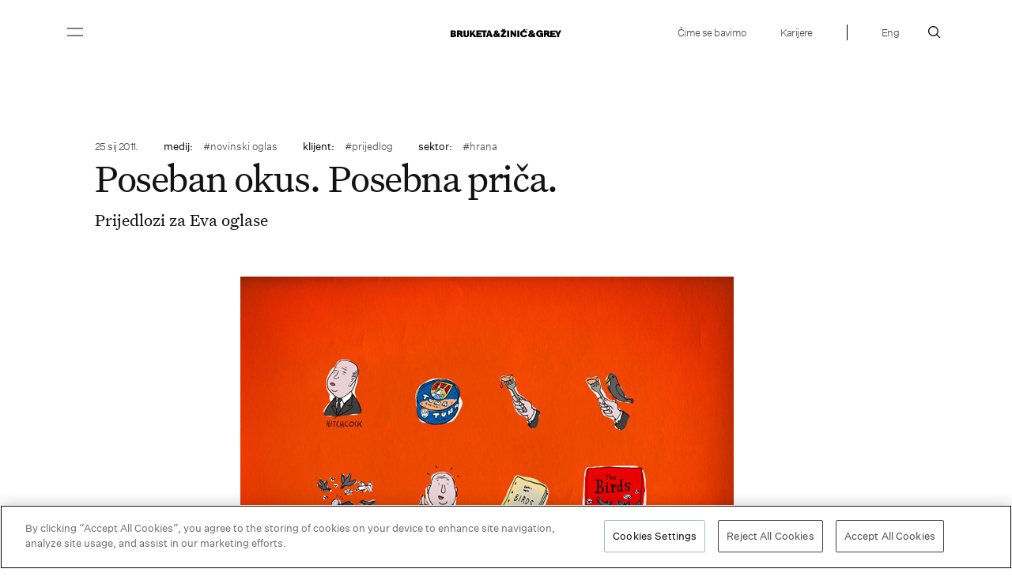

--- FILE ---
content_type: text/html; charset=UTF-8
request_url: https://bruketa-zinic.com/hr/2011/01/25/poseban-okus-posebna-prica/
body_size: 13644
content:
<!DOCTYPE html>
<html dir="ltr"  xmlns:fb="http://ogp.me/ns/fb#" xmlns:og="http://ogp.me/ns#" lang="hr" prefix="og: https://ogp.me/ns#">
<head>
	<meta charset="UTF-8" />
	<meta name="viewport" content="width=device-width, initial-scale=1, maximum-scale=1">
	
	<link rel="profile" href="https://gmpg.org/xfn/11" />
	<link rel="pingback" href="https://bruketa-zinic.com/xmlrpc.php" />
    	<script data-cfasync="false" data-no-defer="1" data-no-minify="1" data-no-optimize="1">var ewww_webp_supported=!1;function check_webp_feature(A,e){var w;e=void 0!==e?e:function(){},ewww_webp_supported?e(ewww_webp_supported):((w=new Image).onload=function(){ewww_webp_supported=0<w.width&&0<w.height,e&&e(ewww_webp_supported)},w.onerror=function(){e&&e(!1)},w.src="data:image/webp;base64,"+{alpha:"UklGRkoAAABXRUJQVlA4WAoAAAAQAAAAAAAAAAAAQUxQSAwAAAARBxAR/Q9ERP8DAABWUDggGAAAABQBAJ0BKgEAAQAAAP4AAA3AAP7mtQAAAA=="}[A])}check_webp_feature("alpha");</script><script data-cfasync="false" data-no-defer="1" data-no-minify="1" data-no-optimize="1">var Arrive=function(c,w){"use strict";if(c.MutationObserver&&"undefined"!=typeof HTMLElement){var r,a=0,u=(r=HTMLElement.prototype.matches||HTMLElement.prototype.webkitMatchesSelector||HTMLElement.prototype.mozMatchesSelector||HTMLElement.prototype.msMatchesSelector,{matchesSelector:function(e,t){return e instanceof HTMLElement&&r.call(e,t)},addMethod:function(e,t,r){var a=e[t];e[t]=function(){return r.length==arguments.length?r.apply(this,arguments):"function"==typeof a?a.apply(this,arguments):void 0}},callCallbacks:function(e,t){t&&t.options.onceOnly&&1==t.firedElems.length&&(e=[e[0]]);for(var r,a=0;r=e[a];a++)r&&r.callback&&r.callback.call(r.elem,r.elem);t&&t.options.onceOnly&&1==t.firedElems.length&&t.me.unbindEventWithSelectorAndCallback.call(t.target,t.selector,t.callback)},checkChildNodesRecursively:function(e,t,r,a){for(var i,n=0;i=e[n];n++)r(i,t,a)&&a.push({callback:t.callback,elem:i}),0<i.childNodes.length&&u.checkChildNodesRecursively(i.childNodes,t,r,a)},mergeArrays:function(e,t){var r,a={};for(r in e)e.hasOwnProperty(r)&&(a[r]=e[r]);for(r in t)t.hasOwnProperty(r)&&(a[r]=t[r]);return a},toElementsArray:function(e){return e=void 0!==e&&("number"!=typeof e.length||e===c)?[e]:e}}),e=(l.prototype.addEvent=function(e,t,r,a){a={target:e,selector:t,options:r,callback:a,firedElems:[]};return this._beforeAdding&&this._beforeAdding(a),this._eventsBucket.push(a),a},l.prototype.removeEvent=function(e){for(var t,r=this._eventsBucket.length-1;t=this._eventsBucket[r];r--)e(t)&&(this._beforeRemoving&&this._beforeRemoving(t),(t=this._eventsBucket.splice(r,1))&&t.length&&(t[0].callback=null))},l.prototype.beforeAdding=function(e){this._beforeAdding=e},l.prototype.beforeRemoving=function(e){this._beforeRemoving=e},l),t=function(i,n){var o=new e,l=this,s={fireOnAttributesModification:!1};return o.beforeAdding(function(t){var e=t.target;e!==c.document&&e!==c||(e=document.getElementsByTagName("html")[0]);var r=new MutationObserver(function(e){n.call(this,e,t)}),a=i(t.options);r.observe(e,a),t.observer=r,t.me=l}),o.beforeRemoving(function(e){e.observer.disconnect()}),this.bindEvent=function(e,t,r){t=u.mergeArrays(s,t);for(var a=u.toElementsArray(this),i=0;i<a.length;i++)o.addEvent(a[i],e,t,r)},this.unbindEvent=function(){var r=u.toElementsArray(this);o.removeEvent(function(e){for(var t=0;t<r.length;t++)if(this===w||e.target===r[t])return!0;return!1})},this.unbindEventWithSelectorOrCallback=function(r){var a=u.toElementsArray(this),i=r,e="function"==typeof r?function(e){for(var t=0;t<a.length;t++)if((this===w||e.target===a[t])&&e.callback===i)return!0;return!1}:function(e){for(var t=0;t<a.length;t++)if((this===w||e.target===a[t])&&e.selector===r)return!0;return!1};o.removeEvent(e)},this.unbindEventWithSelectorAndCallback=function(r,a){var i=u.toElementsArray(this);o.removeEvent(function(e){for(var t=0;t<i.length;t++)if((this===w||e.target===i[t])&&e.selector===r&&e.callback===a)return!0;return!1})},this},i=new function(){var s={fireOnAttributesModification:!1,onceOnly:!1,existing:!1};function n(e,t,r){return!(!u.matchesSelector(e,t.selector)||(e._id===w&&(e._id=a++),-1!=t.firedElems.indexOf(e._id)))&&(t.firedElems.push(e._id),!0)}var c=(i=new t(function(e){var t={attributes:!1,childList:!0,subtree:!0};return e.fireOnAttributesModification&&(t.attributes=!0),t},function(e,i){e.forEach(function(e){var t=e.addedNodes,r=e.target,a=[];null!==t&&0<t.length?u.checkChildNodesRecursively(t,i,n,a):"attributes"===e.type&&n(r,i)&&a.push({callback:i.callback,elem:r}),u.callCallbacks(a,i)})})).bindEvent;return i.bindEvent=function(e,t,r){t=void 0===r?(r=t,s):u.mergeArrays(s,t);var a=u.toElementsArray(this);if(t.existing){for(var i=[],n=0;n<a.length;n++)for(var o=a[n].querySelectorAll(e),l=0;l<o.length;l++)i.push({callback:r,elem:o[l]});if(t.onceOnly&&i.length)return r.call(i[0].elem,i[0].elem);setTimeout(u.callCallbacks,1,i)}c.call(this,e,t,r)},i},o=new function(){var a={};function i(e,t){return u.matchesSelector(e,t.selector)}var n=(o=new t(function(){return{childList:!0,subtree:!0}},function(e,r){e.forEach(function(e){var t=e.removedNodes,e=[];null!==t&&0<t.length&&u.checkChildNodesRecursively(t,r,i,e),u.callCallbacks(e,r)})})).bindEvent;return o.bindEvent=function(e,t,r){t=void 0===r?(r=t,a):u.mergeArrays(a,t),n.call(this,e,t,r)},o};d(HTMLElement.prototype),d(NodeList.prototype),d(HTMLCollection.prototype),d(HTMLDocument.prototype),d(Window.prototype);var n={};return s(i,n,"unbindAllArrive"),s(o,n,"unbindAllLeave"),n}function l(){this._eventsBucket=[],this._beforeAdding=null,this._beforeRemoving=null}function s(e,t,r){u.addMethod(t,r,e.unbindEvent),u.addMethod(t,r,e.unbindEventWithSelectorOrCallback),u.addMethod(t,r,e.unbindEventWithSelectorAndCallback)}function d(e){e.arrive=i.bindEvent,s(i,e,"unbindArrive"),e.leave=o.bindEvent,s(o,e,"unbindLeave")}}(window,void 0),ewww_webp_supported=!1;function check_webp_feature(e,t){var r;ewww_webp_supported?t(ewww_webp_supported):((r=new Image).onload=function(){ewww_webp_supported=0<r.width&&0<r.height,t(ewww_webp_supported)},r.onerror=function(){t(!1)},r.src="data:image/webp;base64,"+{alpha:"UklGRkoAAABXRUJQVlA4WAoAAAAQAAAAAAAAAAAAQUxQSAwAAAARBxAR/Q9ERP8DAABWUDggGAAAABQBAJ0BKgEAAQAAAP4AAA3AAP7mtQAAAA==",animation:"UklGRlIAAABXRUJQVlA4WAoAAAASAAAAAAAAAAAAQU5JTQYAAAD/////AABBTk1GJgAAAAAAAAAAAAAAAAAAAGQAAABWUDhMDQAAAC8AAAAQBxAREYiI/gcA"}[e])}function ewwwLoadImages(e){if(e){for(var t=document.querySelectorAll(".batch-image img, .image-wrapper a, .ngg-pro-masonry-item a, .ngg-galleria-offscreen-seo-wrapper a"),r=0,a=t.length;r<a;r++)ewwwAttr(t[r],"data-src",t[r].getAttribute("data-webp")),ewwwAttr(t[r],"data-thumbnail",t[r].getAttribute("data-webp-thumbnail"));for(var i=document.querySelectorAll(".rev_slider ul li"),r=0,a=i.length;r<a;r++){ewwwAttr(i[r],"data-thumb",i[r].getAttribute("data-webp-thumb"));for(var n=1;n<11;)ewwwAttr(i[r],"data-param"+n,i[r].getAttribute("data-webp-param"+n)),n++}for(r=0,a=(i=document.querySelectorAll(".rev_slider img")).length;r<a;r++)ewwwAttr(i[r],"data-lazyload",i[r].getAttribute("data-webp-lazyload"));for(var o=document.querySelectorAll("div.woocommerce-product-gallery__image"),r=0,a=o.length;r<a;r++)ewwwAttr(o[r],"data-thumb",o[r].getAttribute("data-webp-thumb"))}for(var l=document.querySelectorAll("video"),r=0,a=l.length;r<a;r++)ewwwAttr(l[r],"poster",e?l[r].getAttribute("data-poster-webp"):l[r].getAttribute("data-poster-image"));for(var s,c=document.querySelectorAll("img.ewww_webp_lazy_load"),r=0,a=c.length;r<a;r++)e&&(ewwwAttr(c[r],"data-lazy-srcset",c[r].getAttribute("data-lazy-srcset-webp")),ewwwAttr(c[r],"data-srcset",c[r].getAttribute("data-srcset-webp")),ewwwAttr(c[r],"data-lazy-src",c[r].getAttribute("data-lazy-src-webp")),ewwwAttr(c[r],"data-src",c[r].getAttribute("data-src-webp")),ewwwAttr(c[r],"data-orig-file",c[r].getAttribute("data-webp-orig-file")),ewwwAttr(c[r],"data-medium-file",c[r].getAttribute("data-webp-medium-file")),ewwwAttr(c[r],"data-large-file",c[r].getAttribute("data-webp-large-file")),null!=(s=c[r].getAttribute("srcset"))&&!1!==s&&s.includes("R0lGOD")&&ewwwAttr(c[r],"src",c[r].getAttribute("data-lazy-src-webp"))),c[r].className=c[r].className.replace(/\bewww_webp_lazy_load\b/,"");for(var w=document.querySelectorAll(".ewww_webp"),r=0,a=w.length;r<a;r++)e?(ewwwAttr(w[r],"srcset",w[r].getAttribute("data-srcset-webp")),ewwwAttr(w[r],"src",w[r].getAttribute("data-src-webp")),ewwwAttr(w[r],"data-orig-file",w[r].getAttribute("data-webp-orig-file")),ewwwAttr(w[r],"data-medium-file",w[r].getAttribute("data-webp-medium-file")),ewwwAttr(w[r],"data-large-file",w[r].getAttribute("data-webp-large-file")),ewwwAttr(w[r],"data-large_image",w[r].getAttribute("data-webp-large_image")),ewwwAttr(w[r],"data-src",w[r].getAttribute("data-webp-src"))):(ewwwAttr(w[r],"srcset",w[r].getAttribute("data-srcset-img")),ewwwAttr(w[r],"src",w[r].getAttribute("data-src-img"))),w[r].className=w[r].className.replace(/\bewww_webp\b/,"ewww_webp_loaded");window.jQuery&&jQuery.fn.isotope&&jQuery.fn.imagesLoaded&&(jQuery(".fusion-posts-container-infinite").imagesLoaded(function(){jQuery(".fusion-posts-container-infinite").hasClass("isotope")&&jQuery(".fusion-posts-container-infinite").isotope()}),jQuery(".fusion-portfolio:not(.fusion-recent-works) .fusion-portfolio-wrapper").imagesLoaded(function(){jQuery(".fusion-portfolio:not(.fusion-recent-works) .fusion-portfolio-wrapper").isotope()}))}function ewwwWebPInit(e){ewwwLoadImages(e),ewwwNggLoadGalleries(e),document.arrive(".ewww_webp",function(){ewwwLoadImages(e)}),document.arrive(".ewww_webp_lazy_load",function(){ewwwLoadImages(e)}),document.arrive("videos",function(){ewwwLoadImages(e)}),"loading"==document.readyState?document.addEventListener("DOMContentLoaded",ewwwJSONParserInit):("undefined"!=typeof galleries&&ewwwNggParseGalleries(e),ewwwWooParseVariations(e))}function ewwwAttr(e,t,r){null!=r&&!1!==r&&e.setAttribute(t,r)}function ewwwJSONParserInit(){"undefined"!=typeof galleries&&check_webp_feature("alpha",ewwwNggParseGalleries),check_webp_feature("alpha",ewwwWooParseVariations)}function ewwwWooParseVariations(e){if(e)for(var t=document.querySelectorAll("form.variations_form"),r=0,a=t.length;r<a;r++){var i=t[r].getAttribute("data-product_variations"),n=!1;try{for(var o in i=JSON.parse(i))void 0!==i[o]&&void 0!==i[o].image&&(void 0!==i[o].image.src_webp&&(i[o].image.src=i[o].image.src_webp,n=!0),void 0!==i[o].image.srcset_webp&&(i[o].image.srcset=i[o].image.srcset_webp,n=!0),void 0!==i[o].image.full_src_webp&&(i[o].image.full_src=i[o].image.full_src_webp,n=!0),void 0!==i[o].image.gallery_thumbnail_src_webp&&(i[o].image.gallery_thumbnail_src=i[o].image.gallery_thumbnail_src_webp,n=!0),void 0!==i[o].image.thumb_src_webp&&(i[o].image.thumb_src=i[o].image.thumb_src_webp,n=!0));n&&ewwwAttr(t[r],"data-product_variations",JSON.stringify(i))}catch(e){}}}function ewwwNggParseGalleries(e){if(e)for(var t in galleries){var r=galleries[t];galleries[t].images_list=ewwwNggParseImageList(r.images_list)}}function ewwwNggLoadGalleries(e){e&&document.addEventListener("ngg.galleria.themeadded",function(e,t){window.ngg_galleria._create_backup=window.ngg_galleria.create,window.ngg_galleria.create=function(e,t){var r=$(e).data("id");return galleries["gallery_"+r].images_list=ewwwNggParseImageList(galleries["gallery_"+r].images_list),window.ngg_galleria._create_backup(e,t)}})}function ewwwNggParseImageList(e){for(var t in e){var r=e[t];if(void 0!==r["image-webp"]&&(e[t].image=r["image-webp"],delete e[t]["image-webp"]),void 0!==r["thumb-webp"]&&(e[t].thumb=r["thumb-webp"],delete e[t]["thumb-webp"]),void 0!==r.full_image_webp&&(e[t].full_image=r.full_image_webp,delete e[t].full_image_webp),void 0!==r.srcsets)for(var a in r.srcsets)nggSrcset=r.srcsets[a],void 0!==r.srcsets[a+"-webp"]&&(e[t].srcsets[a]=r.srcsets[a+"-webp"],delete e[t].srcsets[a+"-webp"]);if(void 0!==r.full_srcsets)for(var i in r.full_srcsets)nggFSrcset=r.full_srcsets[i],void 0!==r.full_srcsets[i+"-webp"]&&(e[t].full_srcsets[i]=r.full_srcsets[i+"-webp"],delete e[t].full_srcsets[i+"-webp"])}return e}check_webp_feature("alpha",ewwwWebPInit);</script>
		<!-- All in One SEO 4.5.5 - aioseo.com -->
		<title>Poseban okus. Posebna priča. | Bruketa&amp;Žinić&amp;Grey – full service advertising agency</title>
		<meta name="description" content="Prijedlozi za Eva oglase" />
		<meta name="robots" content="max-image-preview:large" />
		<link rel="canonical" href="https://bruketa-zinic.com/hr/2011/01/25/poseban-okus-posebna-prica/" />
		<meta name="generator" content="All in One SEO (AIOSEO) 4.5.5" />
		<meta property="og:locale" content="hr_HR" />
		<meta property="og:site_name" content="Bruketa&amp;Žinić&amp;Grey – full service advertising agency | The agency is a Brand, Product &amp; Retail Design Hub and Digital Shopper Hub for Grey network" />
		<meta property="og:type" content="article" />
		<meta property="og:title" content="Poseban okus. Posebna priča. | Bruketa&amp;Žinić&amp;Grey – full service advertising agency" />
		<meta property="og:description" content="Prijedlozi za Eva oglase" />
		<meta property="og:url" content="https://bruketa-zinic.com/hr/2011/01/25/poseban-okus-posebna-prica/" />
		<meta property="article:published_time" content="2011-01-25T14:00:44+00:00" />
		<meta property="article:modified_time" content="2011-02-06T17:23:47+00:00" />
		<meta name="twitter:card" content="summary" />
		<meta name="twitter:title" content="Poseban okus. Posebna priča. | Bruketa&amp;Žinić&amp;Grey – full service advertising agency" />
		<meta name="twitter:description" content="Prijedlozi za Eva oglase" />
		<script type="application/ld+json" class="aioseo-schema">
			{"@context":"https:\/\/schema.org","@graph":[{"@type":"Article","@id":"https:\/\/bruketa-zinic.com\/hr\/2011\/01\/25\/poseban-okus-posebna-prica\/#article","name":"Poseban okus. Posebna pri\u010da. | Bruketa&\u017dini\u0107&Grey \u2013 full service advertising agency","headline":"Poseban okus. Posebna pri\u010da.","author":{"@id":"https:\/\/bruketa-zinic.com\/hr\/author\/bruketa-zinic\/#author"},"publisher":{"@id":"https:\/\/bruketa-zinic.com\/#organization"},"image":{"@type":"ImageObject","url":"https:\/\/bruketa-zinic.com\/wp-content\/uploads\/2010\/12\/eva_hr_1.jpg","width":640,"height":473},"datePublished":"2011-01-25T16:00:44+01:00","dateModified":"2011-02-06T19:23:47+01:00","inLanguage":"hr","mainEntityOfPage":{"@id":"https:\/\/bruketa-zinic.com\/hr\/2011\/01\/25\/poseban-okus-posebna-prica\/#webpage"},"isPartOf":{"@id":"https:\/\/bruketa-zinic.com\/hr\/2011\/01\/25\/poseban-okus-posebna-prica\/#webpage"},"articleSection":"Uncategorized, Hrv, pll_60910186c3e00, novinski oglas, hrana, prijedlog"},{"@type":"BreadcrumbList","@id":"https:\/\/bruketa-zinic.com\/hr\/2011\/01\/25\/poseban-okus-posebna-prica\/#breadcrumblist","itemListElement":[{"@type":"ListItem","@id":"https:\/\/bruketa-zinic.com\/#listItem","position":1,"name":"Home","item":"https:\/\/bruketa-zinic.com\/","nextItem":"https:\/\/bruketa-zinic.com\/hr\/2011\/01\/25\/poseban-okus-posebna-prica\/#listItem"},{"@type":"ListItem","@id":"https:\/\/bruketa-zinic.com\/hr\/2011\/01\/25\/poseban-okus-posebna-prica\/#listItem","position":2,"name":"Poseban okus. Posebna pri\u010da.","previousItem":"https:\/\/bruketa-zinic.com\/#listItem"}]},{"@type":"Organization","@id":"https:\/\/bruketa-zinic.com\/#organization","name":"Bruketa&\u017dini\u0107&Grey \u2013 full service advertising agency","url":"https:\/\/bruketa-zinic.com\/"},{"@type":"Person","@id":"https:\/\/bruketa-zinic.com\/hr\/author\/bruketa-zinic\/#author","url":"https:\/\/bruketa-zinic.com\/hr\/author\/bruketa-zinic\/","name":"Bruketa&amp;\u017dini\u0107"},{"@type":"WebPage","@id":"https:\/\/bruketa-zinic.com\/hr\/2011\/01\/25\/poseban-okus-posebna-prica\/#webpage","url":"https:\/\/bruketa-zinic.com\/hr\/2011\/01\/25\/poseban-okus-posebna-prica\/","name":"Poseban okus. Posebna pri\u010da. | Bruketa&\u017dini\u0107&Grey \u2013 full service advertising agency","description":"Prijedlozi za Eva oglase","inLanguage":"hr","isPartOf":{"@id":"https:\/\/bruketa-zinic.com\/#website"},"breadcrumb":{"@id":"https:\/\/bruketa-zinic.com\/hr\/2011\/01\/25\/poseban-okus-posebna-prica\/#breadcrumblist"},"author":{"@id":"https:\/\/bruketa-zinic.com\/hr\/author\/bruketa-zinic\/#author"},"creator":{"@id":"https:\/\/bruketa-zinic.com\/hr\/author\/bruketa-zinic\/#author"},"image":{"@type":"ImageObject","url":"https:\/\/bruketa-zinic.com\/wp-content\/uploads\/2010\/12\/eva_hr_1.jpg","@id":"https:\/\/bruketa-zinic.com\/hr\/2011\/01\/25\/poseban-okus-posebna-prica\/#mainImage","width":640,"height":473},"primaryImageOfPage":{"@id":"https:\/\/bruketa-zinic.com\/hr\/2011\/01\/25\/poseban-okus-posebna-prica\/#mainImage"},"datePublished":"2011-01-25T16:00:44+01:00","dateModified":"2011-02-06T19:23:47+01:00"},{"@type":"WebSite","@id":"https:\/\/bruketa-zinic.com\/#website","url":"https:\/\/bruketa-zinic.com\/","name":"Bruketa&\u017dini\u0107&Grey \u2013 full service advertising agency","description":"The agency is a Brand, Product & Retail Design Hub and Digital Shopper Hub for Grey network","inLanguage":"hr","publisher":{"@id":"https:\/\/bruketa-zinic.com\/#organization"}}]}
		</script>
		<!-- All in One SEO -->

<link rel="alternate" href="https://bruketa-zinic.com/2011/01/25/unique-taste-unique-story/" hreflang="en" />
<link rel="alternate" href="https://bruketa-zinic.com/hr/2011/01/25/poseban-okus-posebna-prica/" hreflang="hr" />
<link rel="alternate" type="application/rss+xml" title="Bruketa&amp;Žinić&amp;Grey – full service advertising agency &raquo; Poseban okus. Posebna priča. Kanal komentara" href="https://bruketa-zinic.com/hr/2011/01/25/poseban-okus-posebna-prica/feed/" />
<link rel="preload" as="style" onload="this.onload=null;this.rel='stylesheet'" id="wp-block-library" href="https://bruketa-zinic.com/wp-includes/css/dist/block-library/style.min.css?ver=6.4.7" type="text/css" media="all" />
<style id='classic-theme-styles-inline-css' type='text/css'>
/*! This file is auto-generated */
.wp-block-button__link{color:#fff;background-color:#32373c;border-radius:9999px;box-shadow:none;text-decoration:none;padding:calc(.667em + 2px) calc(1.333em + 2px);font-size:1.125em}.wp-block-file__button{background:#32373c;color:#fff;text-decoration:none}
</style>
<style id='global-styles-inline-css' type='text/css'>
body{--wp--preset--color--black: #000000;--wp--preset--color--cyan-bluish-gray: #abb8c3;--wp--preset--color--white: #ffffff;--wp--preset--color--pale-pink: #f78da7;--wp--preset--color--vivid-red: #cf2e2e;--wp--preset--color--luminous-vivid-orange: #ff6900;--wp--preset--color--luminous-vivid-amber: #fcb900;--wp--preset--color--light-green-cyan: #7bdcb5;--wp--preset--color--vivid-green-cyan: #00d084;--wp--preset--color--pale-cyan-blue: #8ed1fc;--wp--preset--color--vivid-cyan-blue: #0693e3;--wp--preset--color--vivid-purple: #9b51e0;--wp--preset--gradient--vivid-cyan-blue-to-vivid-purple: linear-gradient(135deg,rgba(6,147,227,1) 0%,rgb(155,81,224) 100%);--wp--preset--gradient--light-green-cyan-to-vivid-green-cyan: linear-gradient(135deg,rgb(122,220,180) 0%,rgb(0,208,130) 100%);--wp--preset--gradient--luminous-vivid-amber-to-luminous-vivid-orange: linear-gradient(135deg,rgba(252,185,0,1) 0%,rgba(255,105,0,1) 100%);--wp--preset--gradient--luminous-vivid-orange-to-vivid-red: linear-gradient(135deg,rgba(255,105,0,1) 0%,rgb(207,46,46) 100%);--wp--preset--gradient--very-light-gray-to-cyan-bluish-gray: linear-gradient(135deg,rgb(238,238,238) 0%,rgb(169,184,195) 100%);--wp--preset--gradient--cool-to-warm-spectrum: linear-gradient(135deg,rgb(74,234,220) 0%,rgb(151,120,209) 20%,rgb(207,42,186) 40%,rgb(238,44,130) 60%,rgb(251,105,98) 80%,rgb(254,248,76) 100%);--wp--preset--gradient--blush-light-purple: linear-gradient(135deg,rgb(255,206,236) 0%,rgb(152,150,240) 100%);--wp--preset--gradient--blush-bordeaux: linear-gradient(135deg,rgb(254,205,165) 0%,rgb(254,45,45) 50%,rgb(107,0,62) 100%);--wp--preset--gradient--luminous-dusk: linear-gradient(135deg,rgb(255,203,112) 0%,rgb(199,81,192) 50%,rgb(65,88,208) 100%);--wp--preset--gradient--pale-ocean: linear-gradient(135deg,rgb(255,245,203) 0%,rgb(182,227,212) 50%,rgb(51,167,181) 100%);--wp--preset--gradient--electric-grass: linear-gradient(135deg,rgb(202,248,128) 0%,rgb(113,206,126) 100%);--wp--preset--gradient--midnight: linear-gradient(135deg,rgb(2,3,129) 0%,rgb(40,116,252) 100%);--wp--preset--font-size--small: 13px;--wp--preset--font-size--medium: 20px;--wp--preset--font-size--large: 36px;--wp--preset--font-size--x-large: 42px;--wp--preset--spacing--20: 0.44rem;--wp--preset--spacing--30: 0.67rem;--wp--preset--spacing--40: 1rem;--wp--preset--spacing--50: 1.5rem;--wp--preset--spacing--60: 2.25rem;--wp--preset--spacing--70: 3.38rem;--wp--preset--spacing--80: 5.06rem;--wp--preset--shadow--natural: 6px 6px 9px rgba(0, 0, 0, 0.2);--wp--preset--shadow--deep: 12px 12px 50px rgba(0, 0, 0, 0.4);--wp--preset--shadow--sharp: 6px 6px 0px rgba(0, 0, 0, 0.2);--wp--preset--shadow--outlined: 6px 6px 0px -3px rgba(255, 255, 255, 1), 6px 6px rgba(0, 0, 0, 1);--wp--preset--shadow--crisp: 6px 6px 0px rgba(0, 0, 0, 1);}:where(.is-layout-flex){gap: 0.5em;}:where(.is-layout-grid){gap: 0.5em;}body .is-layout-flow > .alignleft{float: left;margin-inline-start: 0;margin-inline-end: 2em;}body .is-layout-flow > .alignright{float: right;margin-inline-start: 2em;margin-inline-end: 0;}body .is-layout-flow > .aligncenter{margin-left: auto !important;margin-right: auto !important;}body .is-layout-constrained > .alignleft{float: left;margin-inline-start: 0;margin-inline-end: 2em;}body .is-layout-constrained > .alignright{float: right;margin-inline-start: 2em;margin-inline-end: 0;}body .is-layout-constrained > .aligncenter{margin-left: auto !important;margin-right: auto !important;}body .is-layout-constrained > :where(:not(.alignleft):not(.alignright):not(.alignfull)){max-width: var(--wp--style--global--content-size);margin-left: auto !important;margin-right: auto !important;}body .is-layout-constrained > .alignwide{max-width: var(--wp--style--global--wide-size);}body .is-layout-flex{display: flex;}body .is-layout-flex{flex-wrap: wrap;align-items: center;}body .is-layout-flex > *{margin: 0;}body .is-layout-grid{display: grid;}body .is-layout-grid > *{margin: 0;}:where(.wp-block-columns.is-layout-flex){gap: 2em;}:where(.wp-block-columns.is-layout-grid){gap: 2em;}:where(.wp-block-post-template.is-layout-flex){gap: 1.25em;}:where(.wp-block-post-template.is-layout-grid){gap: 1.25em;}.has-black-color{color: var(--wp--preset--color--black) !important;}.has-cyan-bluish-gray-color{color: var(--wp--preset--color--cyan-bluish-gray) !important;}.has-white-color{color: var(--wp--preset--color--white) !important;}.has-pale-pink-color{color: var(--wp--preset--color--pale-pink) !important;}.has-vivid-red-color{color: var(--wp--preset--color--vivid-red) !important;}.has-luminous-vivid-orange-color{color: var(--wp--preset--color--luminous-vivid-orange) !important;}.has-luminous-vivid-amber-color{color: var(--wp--preset--color--luminous-vivid-amber) !important;}.has-light-green-cyan-color{color: var(--wp--preset--color--light-green-cyan) !important;}.has-vivid-green-cyan-color{color: var(--wp--preset--color--vivid-green-cyan) !important;}.has-pale-cyan-blue-color{color: var(--wp--preset--color--pale-cyan-blue) !important;}.has-vivid-cyan-blue-color{color: var(--wp--preset--color--vivid-cyan-blue) !important;}.has-vivid-purple-color{color: var(--wp--preset--color--vivid-purple) !important;}.has-black-background-color{background-color: var(--wp--preset--color--black) !important;}.has-cyan-bluish-gray-background-color{background-color: var(--wp--preset--color--cyan-bluish-gray) !important;}.has-white-background-color{background-color: var(--wp--preset--color--white) !important;}.has-pale-pink-background-color{background-color: var(--wp--preset--color--pale-pink) !important;}.has-vivid-red-background-color{background-color: var(--wp--preset--color--vivid-red) !important;}.has-luminous-vivid-orange-background-color{background-color: var(--wp--preset--color--luminous-vivid-orange) !important;}.has-luminous-vivid-amber-background-color{background-color: var(--wp--preset--color--luminous-vivid-amber) !important;}.has-light-green-cyan-background-color{background-color: var(--wp--preset--color--light-green-cyan) !important;}.has-vivid-green-cyan-background-color{background-color: var(--wp--preset--color--vivid-green-cyan) !important;}.has-pale-cyan-blue-background-color{background-color: var(--wp--preset--color--pale-cyan-blue) !important;}.has-vivid-cyan-blue-background-color{background-color: var(--wp--preset--color--vivid-cyan-blue) !important;}.has-vivid-purple-background-color{background-color: var(--wp--preset--color--vivid-purple) !important;}.has-black-border-color{border-color: var(--wp--preset--color--black) !important;}.has-cyan-bluish-gray-border-color{border-color: var(--wp--preset--color--cyan-bluish-gray) !important;}.has-white-border-color{border-color: var(--wp--preset--color--white) !important;}.has-pale-pink-border-color{border-color: var(--wp--preset--color--pale-pink) !important;}.has-vivid-red-border-color{border-color: var(--wp--preset--color--vivid-red) !important;}.has-luminous-vivid-orange-border-color{border-color: var(--wp--preset--color--luminous-vivid-orange) !important;}.has-luminous-vivid-amber-border-color{border-color: var(--wp--preset--color--luminous-vivid-amber) !important;}.has-light-green-cyan-border-color{border-color: var(--wp--preset--color--light-green-cyan) !important;}.has-vivid-green-cyan-border-color{border-color: var(--wp--preset--color--vivid-green-cyan) !important;}.has-pale-cyan-blue-border-color{border-color: var(--wp--preset--color--pale-cyan-blue) !important;}.has-vivid-cyan-blue-border-color{border-color: var(--wp--preset--color--vivid-cyan-blue) !important;}.has-vivid-purple-border-color{border-color: var(--wp--preset--color--vivid-purple) !important;}.has-vivid-cyan-blue-to-vivid-purple-gradient-background{background: var(--wp--preset--gradient--vivid-cyan-blue-to-vivid-purple) !important;}.has-light-green-cyan-to-vivid-green-cyan-gradient-background{background: var(--wp--preset--gradient--light-green-cyan-to-vivid-green-cyan) !important;}.has-luminous-vivid-amber-to-luminous-vivid-orange-gradient-background{background: var(--wp--preset--gradient--luminous-vivid-amber-to-luminous-vivid-orange) !important;}.has-luminous-vivid-orange-to-vivid-red-gradient-background{background: var(--wp--preset--gradient--luminous-vivid-orange-to-vivid-red) !important;}.has-very-light-gray-to-cyan-bluish-gray-gradient-background{background: var(--wp--preset--gradient--very-light-gray-to-cyan-bluish-gray) !important;}.has-cool-to-warm-spectrum-gradient-background{background: var(--wp--preset--gradient--cool-to-warm-spectrum) !important;}.has-blush-light-purple-gradient-background{background: var(--wp--preset--gradient--blush-light-purple) !important;}.has-blush-bordeaux-gradient-background{background: var(--wp--preset--gradient--blush-bordeaux) !important;}.has-luminous-dusk-gradient-background{background: var(--wp--preset--gradient--luminous-dusk) !important;}.has-pale-ocean-gradient-background{background: var(--wp--preset--gradient--pale-ocean) !important;}.has-electric-grass-gradient-background{background: var(--wp--preset--gradient--electric-grass) !important;}.has-midnight-gradient-background{background: var(--wp--preset--gradient--midnight) !important;}.has-small-font-size{font-size: var(--wp--preset--font-size--small) !important;}.has-medium-font-size{font-size: var(--wp--preset--font-size--medium) !important;}.has-large-font-size{font-size: var(--wp--preset--font-size--large) !important;}.has-x-large-font-size{font-size: var(--wp--preset--font-size--x-large) !important;}
.wp-block-navigation a:where(:not(.wp-element-button)){color: inherit;}
:where(.wp-block-post-template.is-layout-flex){gap: 1.25em;}:where(.wp-block-post-template.is-layout-grid){gap: 1.25em;}
:where(.wp-block-columns.is-layout-flex){gap: 2em;}:where(.wp-block-columns.is-layout-grid){gap: 2em;}
.wp-block-pullquote{font-size: 1.5em;line-height: 1.6;}
</style>
<link rel="preload" as="style" onload="this.onload=null;this.rel='stylesheet'" id="wp-pagenavi" href="https://bruketa-zinic.com/wp-content/plugins/wp-pagenavi/pagenavi-css.css?ver=2.70" type="text/css" media="all" />
<link rel="preload" as="style" onload="this.onload=null;this.rel='stylesheet'" id="dashicons" href="https://bruketa-zinic.com/wp-includes/css/dashicons.min.css?ver=6.4.7" type="text/css" media="all" />
<link rel='stylesheet' id='bzg-css-css' href='https://bruketa-zinic.com/wp-content/themes/bzg/style.css?ver=1.05' type='text/css' media='all' />
<link rel="preload" as="style" onload="this.onload=null;this.rel='stylesheet'" id="bzg-font" href="https://bruketa-zinic.com/wp-content/themes/bzg/fonts/untitled/stylesheet.css?ver=1.02" type="text/css" media="all" />
<script type="text/javascript" src="https://bruketa-zinic.com/wp-includes/js/jquery/jquery.min.js?ver=3.7.1" id="jquery-core-js"></script>
<script type="text/javascript" defer src="https://bruketa-zinic.com/wp-includes/js/jquery/jquery-migrate.min.js?ver=3.4.1" id="jquery-migrate-js"></script>
<link rel="https://api.w.org/" href="https://bruketa-zinic.com/wp-json/" /><link rel="alternate" type="application/json" href="https://bruketa-zinic.com/wp-json/wp/v2/posts/5965" /><link rel="EditURI" type="application/rsd+xml" title="RSD" href="https://bruketa-zinic.com/xmlrpc.php?rsd" />
<meta name="generator" content="WordPress 6.4.7" />
<link rel='shortlink' href='https://bruketa-zinic.com/?p=5965' />
<link rel="alternate" type="application/json+oembed" href="https://bruketa-zinic.com/wp-json/oembed/1.0/embed?url=https%3A%2F%2Fbruketa-zinic.com%2Fhr%2F2011%2F01%2F25%2Fposeban-okus-posebna-prica%2F" />
<link rel="alternate" type="text/xml+oembed" href="https://bruketa-zinic.com/wp-json/oembed/1.0/embed?url=https%3A%2F%2Fbruketa-zinic.com%2Fhr%2F2011%2F01%2F25%2Fposeban-okus-posebna-prica%2F&#038;format=xml" />
<meta property='og:type' content='article' />
<meta property='og:title' content='Poseban okus. Posebna priča.' />
<meta property='og:url' content='https://bruketa-zinic.com/hr/2011/01/25/poseban-okus-posebna-prica/' />
<meta property='og:description' content='Prijedlozi za Eva oglase' />
<meta property='og:site_name' content='Bruketa&amp;Žinić&amp;Grey – full service advertising agency' />
<meta property='fb:app_id' content='195174506588' />
<meta property='og:locale' content='hr_HR' />
<meta property='og:image' content='https://bruketa-zinic.com/wp-content/uploads/2010/12/eva_hr_1.jpg' />
<link rel='image_src' href='https://bruketa-zinic.com/wp-content/uploads/2010/12/eva_hr_1.jpg' />
<meta property='og:image' content='http://bruketa-zinic.com/wp-content/uploads/2010/12/eva_hr_2.jpg' />
<link rel='image_src' href='http://bruketa-zinic.com/wp-content/uploads/2010/12/eva_hr_2.jpg' />
<noscript><style>.lazyload[data-src]{display:none !important;}</style></noscript><style>.lazyload{background-image:none !important;}.lazyload:before{background-image:none !important;}</style><meta name="generator" content="Powered by Slider Revolution 6.5.14 - responsive, Mobile-Friendly Slider Plugin for WordPress with comfortable drag and drop interface." />
<link rel="icon" href="https://bruketa-zinic.com/wp-content/uploads/2021/09/cropped-bruketa_zinic_favi-32x32.png" sizes="32x32" />
<link rel="icon" href="https://bruketa-zinic.com/wp-content/uploads/2021/09/cropped-bruketa_zinic_favi-192x192.png" sizes="192x192" />
<link rel="apple-touch-icon" href="https://bruketa-zinic.com/wp-content/uploads/2021/09/cropped-bruketa_zinic_favi-180x180.png" />
<meta name="msapplication-TileImage" content="https://bruketa-zinic.com/wp-content/uploads/2021/09/cropped-bruketa_zinic_favi-270x270.png" />
<script>function setREVStartSize(e){
			//window.requestAnimationFrame(function() {
				window.RSIW = window.RSIW===undefined ? window.innerWidth : window.RSIW;
				window.RSIH = window.RSIH===undefined ? window.innerHeight : window.RSIH;
				try {
					var pw = document.getElementById(e.c).parentNode.offsetWidth,
						newh;
					pw = pw===0 || isNaN(pw) ? window.RSIW : pw;
					e.tabw = e.tabw===undefined ? 0 : parseInt(e.tabw);
					e.thumbw = e.thumbw===undefined ? 0 : parseInt(e.thumbw);
					e.tabh = e.tabh===undefined ? 0 : parseInt(e.tabh);
					e.thumbh = e.thumbh===undefined ? 0 : parseInt(e.thumbh);
					e.tabhide = e.tabhide===undefined ? 0 : parseInt(e.tabhide);
					e.thumbhide = e.thumbhide===undefined ? 0 : parseInt(e.thumbhide);
					e.mh = e.mh===undefined || e.mh=="" || e.mh==="auto" ? 0 : parseInt(e.mh,0);
					if(e.layout==="fullscreen" || e.l==="fullscreen")
						newh = Math.max(e.mh,window.RSIH);
					else{
						e.gw = Array.isArray(e.gw) ? e.gw : [e.gw];
						for (var i in e.rl) if (e.gw[i]===undefined || e.gw[i]===0) e.gw[i] = e.gw[i-1];
						e.gh = e.el===undefined || e.el==="" || (Array.isArray(e.el) && e.el.length==0)? e.gh : e.el;
						e.gh = Array.isArray(e.gh) ? e.gh : [e.gh];
						for (var i in e.rl) if (e.gh[i]===undefined || e.gh[i]===0) e.gh[i] = e.gh[i-1];
											
						var nl = new Array(e.rl.length),
							ix = 0,
							sl;
						e.tabw = e.tabhide>=pw ? 0 : e.tabw;
						e.thumbw = e.thumbhide>=pw ? 0 : e.thumbw;
						e.tabh = e.tabhide>=pw ? 0 : e.tabh;
						e.thumbh = e.thumbhide>=pw ? 0 : e.thumbh;
						for (var i in e.rl) nl[i] = e.rl[i]<window.RSIW ? 0 : e.rl[i];
						sl = nl[0];
						for (var i in nl) if (sl>nl[i] && nl[i]>0) { sl = nl[i]; ix=i;}
						var m = pw>(e.gw[ix]+e.tabw+e.thumbw) ? 1 : (pw-(e.tabw+e.thumbw)) / (e.gw[ix]);
						newh =  (e.gh[ix] * m) + (e.tabh + e.thumbh);
					}
					var el = document.getElementById(e.c);
					if (el!==null && el) el.style.height = newh+"px";
					el = document.getElementById(e.c+"_wrapper");
					if (el!==null && el) {
						el.style.height = newh+"px";
						el.style.display = "block";
					}
				} catch(e){
					console.log("Failure at Presize of Slider:" + e)
				}
			//});
		  };</script>
    <!-- Google Tag Manager -->
    <script>(function(w,d,s,l,i){w[l]=w[l]||[];w[l].push({'gtm.start':
    new Date().getTime(),event:'gtm.js'});var f=d.getElementsByTagName(s)[0],
    j=d.createElement(s),dl=l!='dataLayer'?'&l='+l:'';j.async=true;j.src=
    'https://www.googletagmanager.com/gtm.js?id='+i+dl;f.parentNode.insertBefore(j,f);
    })(window,document,'script','dataLayer','GTM-PSCHQ3');</script>
    <!-- End Google Tag Manager -->
<!-- OneTrust Cookies Consent Notice start for bruketa-zinic.com -->

<script type="text/javascript" src=https://cdn.cookielaw.org/consent/f07d8a98-825b-4be1-bb73-a0449af06d31/OtAutoBlock.js ></script>

<script src=https://cdn.cookielaw.org/scripttemplates/otSDKStub.js  type="text/javascript" charset="UTF-8" data-domain-script="f07d8a98-825b-4be1-bb73-a0449af06d31" ></script>

<script type="text/javascript">

function OptanonWrapper() { }

</script>

<!-- OneTrust Cookies Consent Notice end for bruketa-zinic.com -->
</head>
<body>
<script data-cfasync="false" data-no-defer="1" data-no-minify="1" data-no-optimize="1">if(typeof ewww_webp_supported==="undefined"){var ewww_webp_supported=!1}if(ewww_webp_supported){document.body.classList.add("webp-support")}</script>
    <!-- Google Tag Manager (noscript) -->
    <noscript><iframe src="https://www.googletagmanager.com/ns.html?id=GTM-PSCHQ3"
    height="0" width="0" style="display:none;visibility:hidden"></iframe></noscript>
    <!-- End Google Tag Manager (noscript) -->
    <header>
        <div class="main-menu-open"></div>
        <a class="logo" href="https://bruketa-zinic.com/hr">
            <picture>
                <source type="image/svg+xml"  data-srcset="https://bruketa-zinic.com/wp-content/themes/bzg/images/logo.svg">
                <img width="204" height="16" src="[data-uri]" alt="" data-src="https://bruketa-zinic.com/wp-content/themes/bzg/images/logo.png" decoding="async" class="lazyload" data-eio-rwidth="854" data-eio-rheight="63"><noscript><img width="204" height="16" src="https://bruketa-zinic.com/wp-content/themes/bzg/images/logo.png" alt="" data-eio="l"></noscript>
            </picture>
                    </a>
        <div class="header-right">
            <div class="top-nav"><ul id="menu-izbornik-gore" class="menu"><li id="menu-item-38187" class="menu-item menu-item-type-post_type menu-item-object-page menu-item-38187"><a href="https://bruketa-zinic.com/hr/o-nama/">Čime se bavimo</a></li>
<li id="menu-item-38631" class="menu-item menu-item-type-post_type menu-item-object-page menu-item-38631"><a href="https://bruketa-zinic.com/hr/karijere/">Karijere</a></li>
<li class="clr"></li></ul></div>                                                                <div class="langs">
                                                                                    <a class="lang-item lang-item-1340 lang-item-en lang-item-first" href="https://bruketa-zinic.com/2011/01/25/unique-taste-unique-story/">Eng</a>
                                                                                                                            </div>
                                        <div class="search">
                <form action="https://bruketa-zinic.com/hr" method="get">
                    <input name="s" type="text" value="" placeholder="Traži" />
                    <button class="submit" type="button"></button>
                </form>
            </div>
        </div>
    </header>
    <div class="main-menu">
        <div class="main-nav"><ul id="menu-glavni-izbornik" class="menu"><li id="menu-item-38160" class="menu-item menu-item-type-post_type menu-item-object-page menu-item-38160"><a href="https://bruketa-zinic.com/hr/o-nama/">O nama</a></li>
<li id="menu-item-38164" class="menu-item menu-item-type-post_type menu-item-object-page menu-item-38164"><a href="https://bruketa-zinic.com/hr/radovi/">Projekti</a></li>
<li id="menu-item-38148" class="menu-item menu-item-type-post_type menu-item-object-page current_page_parent menu-item-38148"><a href="https://bruketa-zinic.com/hr/vijesti/">Vijesti</a></li>
<li id="menu-item-38699" class="menu-item menu-item-type-post_type menu-item-object-page menu-item-38699"><a href="https://bruketa-zinic.com/hr/nagrade/">Nagrade</a></li>
<li id="menu-item-38632" class="menu-item menu-item-type-post_type menu-item-object-page menu-item-38632"><a href="https://bruketa-zinic.com/hr/karijere/">Karijere</a></li>
<li id="menu-item-38167" class="menu-item menu-item-type-post_type menu-item-object-page menu-item-38167"><a href="https://bruketa-zinic.com/hr/kontakt/">Kontakt</a></li>
<li class="clr"></li></ul></div>        <div class="social">
            <div class="title">Prati nas na društvenim mrežama</div>
            <ul class="icons">
                <li><a class="facebook" href="https://www.facebook.com/bruketazinic " title="Facebook" target="_blank"></a></li>
                <li><a class="twitter" href="https://twitter.com/bruketazinic " title="Twitter" target="_blank"></a></li>
                <li><a class="instagram" href="https://www.instagram.com/bruketa_zinic_grey/ " title="Instagram" target="_blank"></a></li>
                <li><a class="youtube" href="https://www.youtube.com/c/BruketaZinicOM" title="YouTube" target="_blank"></a></li>
                <li><a class="linkedin" href="https://www.linkedin.com/company/925154/admin/" title="LinkedIn" target="_blank"></a></li>
                <li><a class="tiktok" href="https://www.tiktok.com/@bruketazinicgrey?lang=en" title="tiktok" target="_blank"></a></li>
            </ul>
        </div>
    </div>            <main class="content single work template-old">
            <div class="container-wide">
                <div class="date">25 sij 2011.</div>
                                <span class="tags"><span>medij:</span> <a href="https://bruketa-zinic.com/hr/media/novinski-oglas/">#novinski oglas</a></span>                                <span class="tags"><span>klijent:</span> <a href="https://bruketa-zinic.com/hr/client/prijedlog/">#prijedlog</a></span>                                <span class="tags"><span>sektor:</span> <a href="https://bruketa-zinic.com/hr/product-service/hrana/">#hrana</a></span>                <h1 class="title">Poseban okus. Posebna priča.</h1>
                                    <div class="subtitle"><p>Prijedlozi za Eva oglase</p>
</div>
                            </div>
                        <div class="container">
                <div class="text"><p><img decoding="async" class="alignnone size-full wp-image-5967 lazyload" title="eva_hr_2" src="[data-uri]" alt="" width="640" height="1435" data-src="http://bruketa-zinic.com/wp-content/uploads/2010/12/eva_hr_2.jpg" data-eio-rwidth="640" data-eio-rheight="1435" /><noscript><img decoding="async" class="alignnone size-full wp-image-5967" title="eva_hr_2" src="http://bruketa-zinic.com/wp-content/uploads/2010/12/eva_hr_2.jpg" alt="" width="640" height="1435" data-eio="l" /></noscript></p>
<p>Poseban okus Eva tune može potaknuti ludu ideju i posebe priče, poput ovih filmskih.</p>
<p>Bruketa&amp;Žinić OM / Tonči Klarić (Copywriters), Mislav Vidović (Art Director, Designer), Nebojša Cvetković (Illustrator)</p>
<p>2010.</p>
</div>
                <div class="work-info">
                    <div class="row">
                        <div class="name">Medij</div>
                        <div class="value">novinski oglas</div>
                    </div>
                    <div class="row">
                        <div class="name">Proizvod/usluga</div>
                        <div class="value">hrana</div>
                    </div>
                    <div class="row">
                        <div class="name">Klijent</div>
                        <div class="value">prijedlog</div>
                    </div>
                                                            <div class="row">
                        <div class="name">Podijeli</div>
                    </div>
                    <div class="share">
                        <a href="https://www.linkedin.com/sharing/share-offsite/?url=https://bruketa-zinic.com/hr/2011/01/25/poseban-okus-posebna-prica/" data-service="linkedin" onclick="sharingPopup(this.href, 'linkedinwindow', 600, 700)" class="icon-linkedin share-btn" target="_blank">LinkedIn</a>
                        <a href="https://twitter.com/intent/tweet?status=+https://bruketa-zinic.com/hr/2011/01/25/poseban-okus-posebna-prica/" data-service="twitter" onclick="sharingPopup(this.href, 'twitterwindow', 600, 300)" class="icon-twitter share-btn" target="_blank">Twitter</a>
                        <input id="copy-url" name="copy-url" type="text" value="https://bruketa-zinic.com/hr/2011/01/25/poseban-okus-posebna-prica/" style="position:absolute; width:1px; height:1px; z-index:-1; opacity:0.1;" />
                        <button type="button" onclick="copyText('copy-url')" class="icon-mail share-btn">Kopiraj link</button>
                        <!--<a href="mailto:?subject=&amp;body=Provjerite ovaj članak https://bruketa-zinic.com/hr/2011/01/25/poseban-okus-posebna-prica/" class="icon-mail share-email">Email</a>-->
                    </div>
                </div>
            </div>
                        <div class="latest">
                                                    <div class="section">
                        <div class="container-wide"><h3 class="section-title">Povezani članci</h3></div>
                        <div class="archive-content">
                                                                         <article class="article-31701">
                <div class="image"><a href="https://bruketa-zinic.com/hr/2017/02/14/dubrovnik-holiday-republic/"><img width="768" height="588" src="[data-uri]" class="attachment-medium_large size-medium_large wp-post-image lazyload" alt="" decoding="async"   data-src="https://bruketa-zinic.com/wp-content/uploads/2017/02/TZ_dubrovacko_neretvanska_prijedlog_4-768x588.jpg" data-srcset="https://bruketa-zinic.com/wp-content/uploads/2017/02/TZ_dubrovacko_neretvanska_prijedlog_4-768x588.jpg 768w, https://bruketa-zinic.com/wp-content/uploads/2017/02/TZ_dubrovacko_neretvanska_prijedlog_4-308x236.jpg 308w, https://bruketa-zinic.com/wp-content/uploads/2017/02/TZ_dubrovacko_neretvanska_prijedlog_4-624x477.jpg 624w, https://bruketa-zinic.com/wp-content/uploads/2017/02/TZ_dubrovacko_neretvanska_prijedlog_4.jpg 1000w" data-sizes="auto" data-eio-rwidth="768" data-eio-rheight="588" /><noscript><img width="768" height="588" src="https://bruketa-zinic.com/wp-content/uploads/2017/02/TZ_dubrovacko_neretvanska_prijedlog_4-768x588.jpg" class="attachment-medium_large size-medium_large wp-post-image" alt="" decoding="async" srcset="https://bruketa-zinic.com/wp-content/uploads/2017/02/TZ_dubrovacko_neretvanska_prijedlog_4-768x588.jpg 768w, https://bruketa-zinic.com/wp-content/uploads/2017/02/TZ_dubrovacko_neretvanska_prijedlog_4-308x236.jpg 308w, https://bruketa-zinic.com/wp-content/uploads/2017/02/TZ_dubrovacko_neretvanska_prijedlog_4-624x477.jpg 624w, https://bruketa-zinic.com/wp-content/uploads/2017/02/TZ_dubrovacko_neretvanska_prijedlog_4.jpg 1000w" sizes="(max-width: 768px) 100vw, 768px" data-eio="l" /></noscript></a></div>
                <div class="caption">
                                        <h3 class="title"><a href="https://bruketa-zinic.com/hr/2017/02/14/dubrovnik-holiday-republic/">Dubrovnik Holiday Republic</a></h3>
                                            <div class="subtitle"><p>Prijedlog vizualnog identiteta Turističke zajednice Dubrovačko-neretvanske županije</p>
</div>
                                                        </div>
            </article>
                                                                                                                <article class="article-5427">
                <div class="image"><a href="https://bruketa-zinic.com/hr/2011/02/05/na-izlozbi-u-new-yorku/"><img width="640" height="640" src="[data-uri]" class="attachment-medium_large size-medium_large wp-post-image lazyload" alt="" decoding="async"   data-src="https://bruketa-zinic.com/wp-content/uploads/2010/12/adc90-izlozba-naslov.jpg" data-srcset="https://bruketa-zinic.com/wp-content/uploads/2010/12/adc90-izlozba-naslov.jpg 640w, https://bruketa-zinic.com/wp-content/uploads/2010/12/adc90-izlozba-naslov-157x157.jpg 157w, https://bruketa-zinic.com/wp-content/uploads/2010/12/adc90-izlozba-naslov-324x324.jpg 324w" data-sizes="auto" data-eio-rwidth="640" data-eio-rheight="640" /><noscript><img width="640" height="640" src="https://bruketa-zinic.com/wp-content/uploads/2010/12/adc90-izlozba-naslov.jpg" class="attachment-medium_large size-medium_large wp-post-image" alt="" decoding="async" srcset="https://bruketa-zinic.com/wp-content/uploads/2010/12/adc90-izlozba-naslov.jpg 640w, https://bruketa-zinic.com/wp-content/uploads/2010/12/adc90-izlozba-naslov-157x157.jpg 157w, https://bruketa-zinic.com/wp-content/uploads/2010/12/adc90-izlozba-naslov-324x324.jpg 324w" sizes="(max-width: 640px) 100vw, 640px" data-eio="l" /></noscript></a></div>
                <div class="caption">
                                        <h3 class="title"><a href="https://bruketa-zinic.com/hr/2011/02/05/na-izlozbi-u-new-yorku/">Na izložbi u New Yorku</a></h3>
                                            <div class="subtitle"><p>90. godišnjica postojanja Art Directors Cluba</p>
</div>
                                                        </div>
            </article>
                                                                                            </div>
                    </div>
                                                                    <div class="section">
                        <div class="container-wide"><h3 class="section-title">Slični članci</h3></div>
                        <div class="archive-content">
                                                                         <article class="article-52997">
                <div class="image"><a href="https://bruketa-zinic.com/hr/2023/02/24/nova-kampanja-za-karlovacko-podsjeca-zasto-je-sve-lakse-kad-si-medu-svojima/"><img width="768" height="340" src="[data-uri]" class="attachment-medium_large size-medium_large wp-post-image lazyload ewww_webp_lazy_load" alt="" decoding="async"   data-src="https://bruketa-zinic.com/wp-content/uploads/2023/02/Fotke-Naslovna-3290x1455px-Karlovacko-1a-768x340.jpg" data-srcset="https://bruketa-zinic.com/wp-content/uploads/2023/02/Fotke-Naslovna-3290x1455px-Karlovacko-1a-768x340.jpg 768w, https://bruketa-zinic.com/wp-content/uploads/2023/02/Fotke-Naslovna-3290x1455px-Karlovacko-1a-308x136.jpg 308w, https://bruketa-zinic.com/wp-content/uploads/2023/02/Fotke-Naslovna-3290x1455px-Karlovacko-1a-624x276.jpg 624w, https://bruketa-zinic.com/wp-content/uploads/2023/02/Fotke-Naslovna-3290x1455px-Karlovacko-1a-1536x679.jpg 1536w, https://bruketa-zinic.com/wp-content/uploads/2023/02/Fotke-Naslovna-3290x1455px-Karlovacko-1a-2048x906.jpg 2048w" data-sizes="auto" data-eio-rwidth="768" data-eio-rheight="340" data-src-webp="https://bruketa-zinic.com/wp-content/uploads/2023/02/Fotke-Naslovna-3290x1455px-Karlovacko-1a-768x340.jpg.webp" data-srcset-webp="https://bruketa-zinic.com/wp-content/uploads/2023/02/Fotke-Naslovna-3290x1455px-Karlovacko-1a-768x340.jpg.webp 768w, https://bruketa-zinic.com/wp-content/uploads/2023/02/Fotke-Naslovna-3290x1455px-Karlovacko-1a-308x136.jpg.webp 308w, https://bruketa-zinic.com/wp-content/uploads/2023/02/Fotke-Naslovna-3290x1455px-Karlovacko-1a-624x276.jpg.webp 624w, https://bruketa-zinic.com/wp-content/uploads/2023/02/Fotke-Naslovna-3290x1455px-Karlovacko-1a-1536x679.jpg.webp 1536w, https://bruketa-zinic.com/wp-content/uploads/2023/02/Fotke-Naslovna-3290x1455px-Karlovacko-1a-2048x906.jpg.webp 2048w" /><noscript><img width="768" height="340" src="https://bruketa-zinic.com/wp-content/uploads/2023/02/Fotke-Naslovna-3290x1455px-Karlovacko-1a-768x340.jpg" class="attachment-medium_large size-medium_large wp-post-image" alt="" decoding="async" srcset="https://bruketa-zinic.com/wp-content/uploads/2023/02/Fotke-Naslovna-3290x1455px-Karlovacko-1a-768x340.jpg 768w, https://bruketa-zinic.com/wp-content/uploads/2023/02/Fotke-Naslovna-3290x1455px-Karlovacko-1a-308x136.jpg 308w, https://bruketa-zinic.com/wp-content/uploads/2023/02/Fotke-Naslovna-3290x1455px-Karlovacko-1a-624x276.jpg 624w, https://bruketa-zinic.com/wp-content/uploads/2023/02/Fotke-Naslovna-3290x1455px-Karlovacko-1a-1536x679.jpg 1536w, https://bruketa-zinic.com/wp-content/uploads/2023/02/Fotke-Naslovna-3290x1455px-Karlovacko-1a-2048x906.jpg 2048w" sizes="(max-width: 768px) 100vw, 768px" data-eio="l" /></noscript></a></div>
                <div class="caption">
                                        <h3 class="title"><a href="https://bruketa-zinic.com/hr/2023/02/24/nova-kampanja-za-karlovacko-podsjeca-zasto-je-sve-lakse-kad-si-medu-svojima/">Nova kampanja za Karlovačko podsjeća zašto je sve lakše kad si među svojima</a></h3>
                                            <div class="subtitle"><p>„Brand equity“ kampanja za Karlovačko pivo</p>
</div>
                                                        </div>
            </article>
                                                                                                                <article class="article-47287">
                <div class="image"><a href="https://bruketa-zinic.com/hr/2022/05/05/prica-u-kojoj-se-vidis/"><img width="768" height="340" src="[data-uri]" class="attachment-medium_large size-medium_large wp-post-image lazyload ewww_webp_lazy_load" alt="" decoding="async"   data-src="https://bruketa-zinic.com/wp-content/uploads/2022/05/Ghetaldus-naslovna2-3290x1455-1-768x340.jpg" data-srcset="https://bruketa-zinic.com/wp-content/uploads/2022/05/Ghetaldus-naslovna2-3290x1455-1-768x340.jpg 768w, https://bruketa-zinic.com/wp-content/uploads/2022/05/Ghetaldus-naslovna2-3290x1455-1-308x136.jpg 308w, https://bruketa-zinic.com/wp-content/uploads/2022/05/Ghetaldus-naslovna2-3290x1455-1-624x276.jpg 624w, https://bruketa-zinic.com/wp-content/uploads/2022/05/Ghetaldus-naslovna2-3290x1455-1-1536x679.jpg 1536w, https://bruketa-zinic.com/wp-content/uploads/2022/05/Ghetaldus-naslovna2-3290x1455-1-2048x906.jpg 2048w" data-sizes="auto" data-eio-rwidth="768" data-eio-rheight="340" data-src-webp="https://bruketa-zinic.com/wp-content/uploads/2022/05/Ghetaldus-naslovna2-3290x1455-1-768x340.jpg.webp" data-srcset-webp="https://bruketa-zinic.com/wp-content/uploads/2022/05/Ghetaldus-naslovna2-3290x1455-1-768x340.jpg.webp 768w, https://bruketa-zinic.com/wp-content/uploads/2022/05/Ghetaldus-naslovna2-3290x1455-1-308x136.jpg.webp 308w, https://bruketa-zinic.com/wp-content/uploads/2022/05/Ghetaldus-naslovna2-3290x1455-1-624x276.jpg.webp 624w, https://bruketa-zinic.com/wp-content/uploads/2022/05/Ghetaldus-naslovna2-3290x1455-1-1536x679.jpg.webp 1536w, https://bruketa-zinic.com/wp-content/uploads/2022/05/Ghetaldus-naslovna2-3290x1455-1-2048x906.jpg.webp 2048w" /><noscript><img width="768" height="340" src="https://bruketa-zinic.com/wp-content/uploads/2022/05/Ghetaldus-naslovna2-3290x1455-1-768x340.jpg" class="attachment-medium_large size-medium_large wp-post-image" alt="" decoding="async" srcset="https://bruketa-zinic.com/wp-content/uploads/2022/05/Ghetaldus-naslovna2-3290x1455-1-768x340.jpg 768w, https://bruketa-zinic.com/wp-content/uploads/2022/05/Ghetaldus-naslovna2-3290x1455-1-308x136.jpg 308w, https://bruketa-zinic.com/wp-content/uploads/2022/05/Ghetaldus-naslovna2-3290x1455-1-624x276.jpg 624w, https://bruketa-zinic.com/wp-content/uploads/2022/05/Ghetaldus-naslovna2-3290x1455-1-1536x679.jpg 1536w, https://bruketa-zinic.com/wp-content/uploads/2022/05/Ghetaldus-naslovna2-3290x1455-1-2048x906.jpg 2048w" sizes="(max-width: 768px) 100vw, 768px" data-eio="l" /></noscript></a></div>
                <div class="caption">
                                        <h3 class="title"><a href="https://bruketa-zinic.com/hr/2022/05/05/prica-u-kojoj-se-vidis/">Priča u kojoj se vidiš</a></h3>
                                            <div class="subtitle"><p>Komunikacijska platforma Ghetaldus optike</p>
</div>
                                                        </div>
            </article>
                                                                                            </div>
                    </div>
                            </div>
                <div class="newsletter">
        <div class="container-wide">
            <div class="newsletter-title">Pretplati se na naš newsletter</div>
            <div class="newsletter-desc">Primaj odabrane objave s naše web stranice e-mailom, uključujući neke naše nove projekte, natječaje za posao, događanja i druge novosti vezane uz agenciju.</div>
            <form id="newsletter" method="post" data-ajax="https://bruketa-zinic.com/wp-content/themes/bzg/ajax/sign-to-mailchimp.php" data-empty="Molimo unesite ispravnu email adresu.">
                <div class="newsletter-group">
                    <input name="newsletter" type="text" value="" placeholder="Email"/>
                    <button type="submit">Pretplati se</button>
                </div>
                <div class="newsletter-message"></div>
                <div class="newsletter-gdpr">
                    <div class="newsletter-title">Dozvole za marketing </div>
                    <div class="newsletter-desc">Bruketa&Žinić&Grey d.o.o. će koristiti podatke iz ovog obrasca za potrebe kontaktiranja, slanja najnovijih informacija i marketinga. Molimo te da nam javiš na koje sve načine želiš da te kontaktiramo:</div>
                    <p class="newsletter-checkbox">
                        <input id="newsletter-terms" name="newsletter-terms" type="checkbox" value="1" />
                        <label for="newsletter-terms">adresa elektroničke pošte</label>
                    </p>
                    <div class="newsletter-terms-message hidden">Za nastavak se trebate složiti s uvjetima.</div>
                    <div class="newsletter-desc">Ovu privolu možeš povući bilo kada i bez ikakvih negativnih posljedica, možeš zatražiti potvrdu o obradi, izvršiti uvid u svoje osobne podatke, ispraviti ih ili dopuniti. Također možeš prigovoriti daljnjoj ili prekomjernoj obradi, blokirati nezakonitu obradu, zatražiti brisanje svojih osobnih podataka ili prenošenje istih drugom voditelju obrade. Sve to možeš učiniti jednostavnim klikom na linkove o uređenju svojih postavki, odnosno odjavi s liste ili kontaktom na e-mail adresu info@bruketa-zinic.com koji se nalaze na dnu svakog našeg newslettera. Prema tvojim ćemo se podacima odnositi s poštovanjem. Klikom u polje "adresa elektroničke pošte" daješ svoju suglasnost za obradu tvojih podataka u skladu s ovim uvjetima i da imaš više od 16 godina. Pročitaj naša <a href="https://bruketa-zinic.com/hr/pravila-privatnosti/" target="_blank">Pravila o privatnosti</a>.</div>
                </div>
            </form>
        </div>
    </div>
                <div class="container-wide last-div">
                            <div class="back-to-top">Povratak na vrh<span class="icon"></span></div>
                    </div>
        </main>
        
		<script>
			window.RS_MODULES = window.RS_MODULES || {};
			window.RS_MODULES.modules = window.RS_MODULES.modules || {};
			window.RS_MODULES.waiting = window.RS_MODULES.waiting || [];
			window.RS_MODULES.defered = true;
			window.RS_MODULES.moduleWaiting = window.RS_MODULES.moduleWaiting || {};
			window.RS_MODULES.type = 'compiled';
		</script>
		<link rel="preload" as="style" onload="this.onload=null;this.rel='stylesheet'" id="rs-plugin-settings" href="https://bruketa-zinic.com/wp-content/plugins/revslider/public/assets/css/rs6.css?ver=6.5.14" type="text/css" media="all" />
<style id='rs-plugin-settings-inline-css' type='text/css'>
#rs-demo-id {}
</style>
<script type="text/javascript" id="eio-lazy-load-js-before">
/* <![CDATA[ */
var eio_lazy_vars = {"exactdn_domain":"","skip_autoscale":0,"threshold":0};
/* ]]> */
</script>
<script type="text/javascript" defer src="https://bruketa-zinic.com/wp-content/plugins/ewww-image-optimizer/includes/lazysizes.min.js?ver=723" id="eio-lazy-load-js"></script>
<script type="text/javascript" defer src="https://bruketa-zinic.com/wp-content/themes/bzg/js/valid-form.js?ver=1.00" id="bzg-valid-form-js"></script>
<script type="text/javascript" defer src="https://bruketa-zinic.com/wp-content/themes/bzg/js/scripts.js?ver=1.02" id="bzg-scripts-js"></script>
<script type="text/javascript">
(function() {
				var expirationDate = new Date();
				expirationDate.setTime( expirationDate.getTime() + 31536000 * 1000 );
				document.cookie = "pll_language=hr; expires=" + expirationDate.toUTCString() + "; path=/; secure; SameSite=Lax";
			}());

</script>
<div id="fb-root"></div>
<script type="text/javascript">
  window.fbAsyncInit = function() {
    FB.init({"appId":"195174506588","channelUrl":"https:\/\/bruketa-zinic.com\/?sfc-channel-file=1","status":true,"cookie":true,"xfbml":true,"oauth":true});
      };
  (function(d){
       var js, id = 'facebook-jssdk'; if (d.getElementById(id)) {return;}
       js = d.createElement('script'); js.id = id; js.async = true;
       js.src = "//connect.facebook.net/hr_HR/all.js";
       d.getElementsByTagName('head')[0].appendChild(js);
   }(document));     
</script>
    <!-- OneTrust Cookies Settings button start -->

<button id="ot-sdk-btn" class="ot-sdk-show-settings">Customize Settings</button>

<!-- OneTrust Cookies Settings button end -->
</body>
</html>

--- FILE ---
content_type: text/css
request_url: https://bruketa-zinic.com/wp-content/themes/bzg/fonts/untitled/stylesheet.css?ver=1.02
body_size: 650
content:
@font-face {
    font-family: 'UntitledSerif';
    src: url('subset-UntitledSerif-RegularItalic.eot');
    src: local('UntitledSerif-RegularItalic'),
        url('subset-UntitledSerif-RegularItalic.eot?#iefix') format('embedded-opentype'),
        url('subset-UntitledSerif-RegularItalic.woff2') format('woff2'),
        url('subset-UntitledSerif-RegularItalic.woff') format('woff'),
        url('subset-UntitledSerif-RegularItalic.ttf') format('truetype'),
        url('subset-UntitledSerif-RegularItalic.svg#UntitledSerif-RegularItalic') format('svg');
    font-weight: normal;
    font-style: italic;
}

@font-face {
    font-family: 'UntitledSans';
    src: url('subset-UntitledSans-MediumItalic.eot');
    src: local('Untitled Sans Medium Italic'), local('UntitledSans-MediumItalic'),
        url('subset-UntitledSans-MediumItalic.eot?#iefix') format('embedded-opentype'),
        url('subset-UntitledSans-MediumItalic.woff2') format('woff2'),
        url('subset-UntitledSans-MediumItalic.woff') format('woff'),
        url('subset-UntitledSans-MediumItalic.ttf') format('truetype'),
        url('subset-UntitledSans-MediumItalic.svg#UntitledSans-MediumItalic') format('svg');
    font-weight: 500;
    font-style: italic;
}

@font-face {
    font-family: 'UntitledSans';
    src: url('subset-UntitledSans-Light.eot');
    src: local('Untitled Sans Light'), local('UntitledSans-Light'),
        url('subset-UntitledSans-Light.eot?#iefix') format('embedded-opentype'),
        url('subset-UntitledSans-Light.woff2') format('woff2'),
        url('subset-UntitledSans-Light.woff') format('woff'),
        url('subset-UntitledSans-Light.ttf') format('truetype'),
        url('subset-UntitledSans-Light.svg#UntitledSans-Light') format('svg');
    font-weight: 300;
    font-style: normal;
}

@font-face {
    font-family: 'UntitledSans';
    src: url('subset-UntitledSans-BlackItalic.eot');
    src: local('Untitled Sans Black Italic'), local('UntitledSans-BlackItalic'),
        url('subset-UntitledSans-BlackItalic.eot?#iefix') format('embedded-opentype'),
        url('subset-UntitledSans-BlackItalic.woff2') format('woff2'),
        url('subset-UntitledSans-BlackItalic.woff') format('woff'),
        url('subset-UntitledSans-BlackItalic.ttf') format('truetype'),
        url('subset-UntitledSans-BlackItalic.svg#UntitledSans-BlackItalic') format('svg');
    font-weight: 900;
    font-style: italic;
}

@font-face {
    font-family: 'UntitledSerif';
    src: url('subset-UntitledSerif-Bold.eot');
    src: local('UntitledSerif-Bold'),
        url('subset-UntitledSerif-Bold.eot?#iefix') format('embedded-opentype'),
        url('subset-UntitledSerif-Bold.woff2') format('woff2'),
        url('subset-UntitledSerif-Bold.woff') format('woff'),
        url('subset-UntitledSerif-Bold.ttf') format('truetype'),
        url('subset-UntitledSerif-Bold.svg#UntitledSerif-Bold') format('svg');
    font-weight: bold;
    font-style: normal;
}

@font-face {
    font-family: 'UntitledSans';
    src: url('subset-UntitledSans-BoldItalic.eot');
    src: local('Untitled Sans Bold Italic'), local('UntitledSans-BoldItalic'),
        url('subset-UntitledSans-BoldItalic.eot?#iefix') format('embedded-opentype'),
        url('subset-UntitledSans-BoldItalic.woff2') format('woff2'),
        url('subset-UntitledSans-BoldItalic.woff') format('woff'),
        url('subset-UntitledSans-BoldItalic.ttf') format('truetype'),
        url('subset-UntitledSans-BoldItalic.svg#UntitledSans-BoldItalic') format('svg');
    font-weight: bold;
    font-style: italic;
}

@font-face {
    font-family: 'UntitledSans';
    src: url('subset-UntitledSans-Medium.eot');
    src: local('Untitled Sans Medium'), local('UntitledSans-Medium'),
        url('subset-UntitledSans-Medium.eot?#iefix') format('embedded-opentype'),
        url('subset-UntitledSans-Medium.woff2') format('woff2'),
        url('subset-UntitledSans-Medium.woff') format('woff'),
        url('subset-UntitledSans-Medium.ttf') format('truetype'),
        url('subset-UntitledSans-Medium.svg#UntitledSans-Medium') format('svg');
    font-weight: 500;
    font-style: normal;
}

@font-face {
    font-family: 'UntitledSerif';
    src: url('subset-UntitledSerif-Regular.eot');
    src: local('UntitledSerif-Regular'),
        url('subset-UntitledSerif-Regular.eot?#iefix') format('embedded-opentype'),
        url('subset-UntitledSerif-Regular.woff2') format('woff2'),
        url('subset-UntitledSerif-Regular.woff') format('woff'),
        url('subset-UntitledSerif-Regular.ttf') format('truetype'),
        url('subset-UntitledSerif-Regular.svg#UntitledSerif-Regular') format('svg');
    font-weight: normal;
    font-style: normal;
}

@font-face {
    font-family: 'UntitledSans';
    src: url('subset-UntitledSans-Bold.eot');
    src: local('Untitled Sans Bold'), local('UntitledSans-Bold'),
        url('subset-UntitledSans-Bold.eot?#iefix') format('embedded-opentype'),
        url('subset-UntitledSans-Bold.woff2') format('woff2'),
        url('subset-UntitledSans-Bold.woff') format('woff'),
        url('subset-UntitledSans-Bold.ttf') format('truetype'),
        url('subset-UntitledSans-Bold.svg#UntitledSans-Bold') format('svg');
    font-weight: bold;
    font-style: normal;
}

@font-face {
    font-family: 'UntitledSerif';
    src: url('subset-UntitledSerif-BoldItalic.eot');
    src: local('UntitledSerif-BoldItalic'),
        url('subset-UntitledSerif-BoldItalic.eot?#iefix') format('embedded-opentype'),
        url('subset-UntitledSerif-BoldItalic.woff2') format('woff2'),
        url('subset-UntitledSerif-BoldItalic.woff') format('woff'),
        url('subset-UntitledSerif-BoldItalic.ttf') format('truetype'),
        url('subset-UntitledSerif-BoldItalic.svg#UntitledSerif-BoldItalic') format('svg');
    font-weight: bold;
    font-style: italic;
}

@font-face {
    font-family: 'UntitledSerif';
    src: url('subset-UntitledSerif-MediumItalic.eot');
    src: local('UntitledSerif-MediumItalic'),
        url('subset-UntitledSerif-MediumItalic.eot?#iefix') format('embedded-opentype'),
        url('subset-UntitledSerif-MediumItalic.woff2') format('woff2'),
        url('subset-UntitledSerif-MediumItalic.woff') format('woff'),
        url('subset-UntitledSerif-MediumItalic.ttf') format('truetype'),
        url('subset-UntitledSerif-MediumItalic.svg#UntitledSerif-MediumItalic') format('svg');
    font-weight: 500;
    font-style: italic;
}

@font-face {
    font-family: 'UntitledSans';
    src: url('subset-UntitledSans-Black.eot');
    src: local('UntitledSans-Black'),
        url('subset-UntitledSans-Black.eot?#iefix') format('embedded-opentype'),
        url('subset-UntitledSans-Black.woff2') format('woff2'),
        url('subset-UntitledSans-Black.woff') format('woff'),
        url('subset-UntitledSans-Black.ttf') format('truetype'),
        url('subset-UntitledSans-Black.svg#UntitledSans-Black') format('svg');
    font-weight: 900;
    font-style: normal;
}

@font-face {
    font-family: 'UntitledSans';
    src: url('subset-UntitledSans-Regular.eot');
    src: local('Untitled Sans Regular'), local('UntitledSans-Regular'),
        url('subset-UntitledSans-Regular.eot?#iefix') format('embedded-opentype'),
        url('subset-UntitledSans-Regular.woff2') format('woff2'),
        url('subset-UntitledSans-Regular.woff') format('woff'),
        url('subset-UntitledSans-Regular.ttf') format('truetype'),
        url('subset-UntitledSans-Regular.svg#UntitledSans-Regular') format('svg');
    font-weight: normal;
    font-style: normal;
}

@font-face {
    font-family: 'UntitledSans';
    src: url('subset-UntitledSans-RegularItalic.eot');
    src: local('Untitled Sans Regular Italic'), local('UntitledSans-RegularItalic'),
        url('subset-UntitledSans-RegularItalic.eot?#iefix') format('embedded-opentype'),
        url('subset-UntitledSans-RegularItalic.woff2') format('woff2'),
        url('subset-UntitledSans-RegularItalic.woff') format('woff'),
        url('subset-UntitledSans-RegularItalic.ttf') format('truetype'),
        url('subset-UntitledSans-RegularItalic.svg#UntitledSans-RegularItalic') format('svg');
    font-weight: normal;
    font-style: italic;
}

@font-face {
    font-family: 'UntitledSerif';
    src: url('subset-UntitledSerif-Medium.eot');
    src: local('UntitledSerif-Medium'),
        url('subset-UntitledSerif-Medium.eot?#iefix') format('embedded-opentype'),
        url('subset-UntitledSerif-Medium.woff2') format('woff2'),
        url('subset-UntitledSerif-Medium.woff') format('woff'),
        url('subset-UntitledSerif-Medium.ttf') format('truetype'),
        url('subset-UntitledSerif-Medium.svg#UntitledSerif-Medium') format('svg');
    font-weight: 500;
    font-style: normal;
}

@font-face {
    font-family: 'UntitledSans';
    src: url('subset-UntitledSans-LightItalic.eot');
    src: local('Untitled Sans Light Italic'), local('UntitledSans-LightItalic'),
        url('subset-UntitledSans-LightItalic.eot?#iefix') format('embedded-opentype'),
        url('subset-UntitledSans-LightItalic.woff2') format('woff2'),
        url('subset-UntitledSans-LightItalic.woff') format('woff'),
        url('subset-UntitledSans-LightItalic.ttf') format('truetype'),
        url('subset-UntitledSans-LightItalic.svg#UntitledSans-LightItalic') format('svg');
    font-weight: 300;
    font-style: italic;
}



--- FILE ---
content_type: text/css
request_url: https://bruketa-zinic.com/wp-content/themes/bzg/style.css?ver=1.05
body_size: 9112
content:

/*
Theme Name: BZG
Theme URI: https://weblogic-studio.com
Author: Weblogic Studio
Author URI: https://weblogic-studio.com/
Description: Web development Bruketa&Žinić&Grey by Weblogic Studio
Version: 1.0

*/

html, body, div, span, applet, object, iframe,
h1, h2, h3, h4, h5, h6, p, blockquote, pre,
a, abbr, acronym, address, big, cite, code,
del, dfn, em, img, ins, kbd, q, s, samp,
small, strike, strong, sub, sup, tt, var,
b, u, i, center,
dl, dt, dd, ol, ul, li,
fieldset, form, label, legend,
table, caption, tbody, tfoot, thead, tr, th, td,
article, aside, canvas, details, embed, 
figure, figcaption, footer, header, hgroup, 
menu, nav, output, ruby, section, summary,
time, mark, audio, video {
	margin: 0;
	padding: 0;
	border: 0;
	font-size: 100%;
	font: inherit;
	vertical-align: baseline;
}
/* HTML5 display-role reset for older browsers */
article, aside, details, figcaption, figure, 
footer, header, hgroup, menu, nav, section {
	display: block;
}
body {
    font-family: 'UntitledSans';
	line-height: 1;
    overflow-x: hidden;
    -webkit-font-smoothing: antialiased;
    -moz-osx-font-smoothing: grayscale;
}
ol, ul {
	list-style: none;
}
.grecaptcha-badge { 
visibility: hidden;
}
blockquote, q {
	quotes: none;
}
blockquote:before, blockquote:after,
q:before, q:after {
	content: '';
	content: none;
}
table {
	border-collapse: collapse;
	border-spacing: 0;
}
a{
    color: #000;
}
strong, b{
    font-weight: bold;
}
i, em{
    font-style: italic;
}

body.loading{
    opacity: 0.4;
}


#ot-sdk-btn-floating.ot-floating-button {
  display: none !important;
}

.single .container .text {
    font-family:UntitledSerif;
}

.single .container .text a {
    color:#c57d83;
}

.select{
    position: relative;
}
.select::before{
    position: absolute;
    content: '';
    width: 40px;
    height: 50px;
    top: 1px;
    right: 1px;
    background: #fff;
    background: -moz-linear-gradient(270deg, rgba(255,255,255,1) 90%, rgba(255,255,255,0) 100%);
    background: -webkit-linear-gradient(270deg, rgba(255,255,255,1) 90%, rgba(255,255,255,0) 100%);
    background: linear-gradient(270deg, rgba(255,255,255,1) 90%, rgba(255,255,255,0) 100%);
    pointer-events:none;
}
.select::after{
    position: absolute;
    content: '';
    width: 14px;
    height: 8px;
    right: 13px;
    top: 50%;
    margin-top: -4px;
    background: url(images/icons-8-expand-arrow.svg);
    background-size: cover;
    background-position: center;
    background-repeat: no-repeat;
    pointer-events:none;
}
.select select, .select span{
    font-family: 'UntitledSans';
    width: 128px;
    height: 52px;
    font-size: 13px;
    font-weight: 300;
    letter-spacing: -0.6px;
    margin: 0;
    padding-left: 2.5px;
    border: solid 1px transparent;
    background-color: transparent;
    color: #414141;
    -webkit-appearance: none;
    -moz-appearance: none;
    appearance: none;
    text-indent: 1px;
    text-overflow: '';
    cursor: pointer;
    box-sizing: border-box;
}
.select span{
    display: block;
    line-height: 52px;
    padding-left: 7.5px;
}
.select select::-ms-expand {
    display: none;
}
.select select:focus, .select.active select{
    border: solid 1px #414141;
}
.select label{
    position: absolute;
    top: 6px;
    left: 9.5px;
    font-size: 13px;
    font-weight: 300;
    line-height: 1.54;
    letter-spacing: -0.6px;
    color: #414141;
    pointer-events:none;  
}
.select label + select{
    font-size: 13px;
    font-weight: 300;
    letter-spacing: -0.6px;
    padding-top: 16px;
    color: #414141;
}
.select.orderby select{
    width: 159px;
}
label{
    font-size: 16px;
}
input{
    width: 171px;
    height: 52px;
    font-size: 13px;
    font-weight: 400;
    padding: 0 12px;
    border: solid 1px #121212;
    color: #414141;
    box-sizing:border-box;
}
input[type="checkbox"], input[type="radio"]{
    width: auto!important;
    height: auto;
    padding: 0;
    border: 0;
}
input::-webkit-input-placeholder{
    color: #414141;
    opacity: 1;
}
input:-moz-placeholder{ 
    color: #414141;
    opacity: 1;
}
input::-moz-placeholder{
    color: #414141;
    opacity: 1;
}
input:-ms-input-placeholder {  
    color: #414141;
    opacity: 1;
}
input::placeholder{ 
    color: #414141;
    opacity: 1;
}
.text input{
    width: 100%;
}
.search{
    position: relative;
}
.search input{
    box-sizing: border-box;
}
.search button{
    position: absolute;
    top: 50%;
    right: 12px;
    width: 16px;
    height: 16px;
    margin: 0;
    margin-top: -8px;
    padding: 0;
    border: 0;
    background: url(images/icons-8-search-copy.svg);
    background-repeat: no-repeat;
    background-size: contain;
    background-position: center;
    cursor: pointer;
}
.file-upload-input {
    overflow: hidden;
    position: relative;
    cursor: pointer;
    outline: 1px dotted #000;
    padding: 1rem;
    display: inline-block;
    outline: -webkit-focus-ring-color auto 5px;
    margin-top: 10px;
    margin-left: 1px;
}
div.wpcf7 input[type="file"] {
    cursor: pointer;
}
.wpcf7-form-control-wrap {
    position: relative;
}

#onetrust-reject-all-handler, #onetrust-accept-btn-handler {
  font-size: 13px !important;
  border: solid 1px #414141 !important;
  background: transparent !important;
  color: #414141 !important;
  font-weight: 400 !important;
}

#onetrust-consent-sdk #onetrust-pc-sdk button:not(#clear-filters-handler):not(.ot-close-icon):not(#filter-btn-handler):not(.ot-remove-objection-handler):not(.ot-obj-leg-btn-handler):not([aria-expanded]):not(.ot-link-btn), #onetrust-consent-sdk #onetrust-pc-sdk .ot-leg-btn-container .ot-active-leg-btn {
      font-size: 13px !important;
  border: solid 1px #414141 !important;
  background: transparent !important;
  color: #414141 !important;
  font-weight: 400 !important;
}

#onetrust-consent-sdk #onetrust-pc-sdk .privacy-notice-link, #onetrust-consent-sdk #onetrust-pc-sdk .category-vendors-list-handler, #onetrust-consent-sdk #onetrust-pc-sdk .category-vendors-list-handler + a, #onetrust-consent-sdk #onetrust-pc-sdk .category-host-list-handler, #onetrust-consent-sdk #onetrust-pc-sdk .vendor-privacy-notice, #onetrust-consent-sdk #onetrust-pc-sdk #hosts-list-container .host-title a, #onetrust-consent-sdk #onetrust-pc-sdk #hosts-list-container .accordion-header .host-view-cookies, #onetrust-consent-sdk #onetrust-pc-sdk #hosts-list-container .vendor-host a, #onetrust-consent-sdk #onetrust-pc-sdk #ot-content #pc-policy-text .ot-link-btn {
  color: #000 !important;
}

#onetrust-pc-sdk .switch-checkbox:checked + .ot-switch-label {
  border: 1px solid #000 !important;
}


#onetrust-pc-sdk .ot-switch-inner::before {
  background-color: #eaeaea !important;
}


#onetrust-pc-sdk .switch-checkbox:checked + .ot-switch-label .ot-switch-nob {
  right: 0px;
  background-color: #000 !important;
  border-color: #000 !important;
}


#onetrust-pc-sdk #cookie-preferences .ot-always-active {
  color: #000 !important;
  font-weight: 400 !important;
}


#onetrust-pc-btn-handler, #onetrust-consent-sdk #onetrust-banner-sdk a[href] {
  color: #000 !important;
  font-weight: 400 !important;
}

#ot-sdk-btn.ot-sdk-show-settings, #ot-sdk-btn.optanon-show-settings {
  color: #000 !important;
  border: 0px solid #68b631 !important;
  height: auto;
  white-space: normal;
  word-wrap: break-word;
  padding: 0.8em 2em;
  font-size: 0.8em;
  line-height: 1.2;
  cursor: pointer;
  -moz-transition: 0.1s ease;
  -o-transition: 0.1s ease;
  -webkit-transition: 1s ease;
  transition: 0.1s ease;
  position: fixed !important;
  z-index: 999 !important;
  bottom: 0 !important;
  right: 12% !important;
}

#ot-sdk-btn.ot-sdk-show-settings:hover, #ot-sdk-btn.optanon-show-settings:hover {
  color: #fff !important;
  background-color: #000 !important;
}

.file-upload-input [type="file"] {
    cursor: inherit;
    display: block;
    font-size: 999px;
    filter: alpha(opacity=0);
    min-height: 100%;
    min-width: 100%;
    opacity: 0;
    position: absolute;
    right: 0;
    text-align: right;
    bottom: 0;
}
.wpcf7-list-item{
    margin-top: 1em;
}
.wpcf7-submit{
    width: 241px!important;
    height: 67px;
    font-family: 'UntitledSans';
    font-size: 14px;
    font-weight: bold;
    letter-spacing: 1.75px;
    margin-top: 2em;
    border: solid 2px #000;
    background: #fff;
}
.btn{
    display: inline-block;
    width: 208px;
    height: 67px;
    font-family: 'UntitledSans';
    font-size: 13px;
    font-weight: 400;
    line-height: 67px;
    text-decoration: none;
    text-align: center;
    border: solid 2px #000;
    background: #fff;
    color: #414141;
}
.btn.btn-white{
    background: none;
    border-color: #fff;
    color: #fff;
}
/*.btn.icon-arrow{
    padding-right: 30px;
}
.btn.icon-arrow::after {
    position: absolute;
    content: "\f344";
    font-family: dashicons;
    font-size: 20px;
    margin-left: 10px;
}*/


.full-page-bg{
    position: absolute;
    top: 0;
    left: 0;
    right: 0;
    bottom: 0;
}
.full-page-bg img{
    position: absolute;
    top: 0;
    left: 0;
    width: 100%;
    height: 100%;
    object-fit: cover;
    object-position: center top;
}
.container{
    width: 688px;
    margin: auto;
}
.container-wide{
    width: 1040px;
    margin: auto;
}
.container-wider{
    width: 90%;
    width: calc(100vw - 400px);
    min-width: 1040px;
    margin: auto;
}
.container-full{
    margin: 0 90px;
}

header{
    position: fixed;
    top: 0;
    left: 0;
    width: 100%;
    height: 80px;
    background: transparent;
    z-index: 999;
}
header .main-menu-open{
    position: absolute;
    top: 36px;
    left: 90px;
    width: 20px;
    height: 9px;
    transform: translateX(-25%);
    cursor: pointer;
}
header .main-menu-open::before{
    display: block;
    position: absolute;
    content: '';
    width: 20px;
    height: 1px;
    top: 50%;
    margin-top: -1px;
    left: 0;
    border-radius: 2px;
    background: #000;
    transform: translateY(-4.5px) rotate(0);
    transition: transform 0.5s linear;
}
header .main-menu-open::after{
    display: block;
    position: absolute;
    content: '';
    width: 20px;
    height: 1px;
    top: 50%;
    margin-top: -1px;
    left: 0;
    border-radius: 2px;
    background: #000;
    transform: translateY(4.5px) rotate(0);
    transition: transform 0.5s linear;
}
body.menu-opened header .main-menu-open::before{
    transform: translateY(0) rotate(45deg);
}
body.menu-opened header .main-menu-open::after{
    transform: translateY(0) rotate(-45deg);
}
header .logo{
    position: absolute;
    top: 34px;
    left: 50vw;  
    -moz-transform: translateX(-50%);
    -webkit-transform: translateX(-50%);
    -o-transform: translateX(-50%);
    -ms-transform: translateX(-50%);
    color: #000;
    -webkit-filter: invert(0);
    filter: invert(0);
}
header .logo img{
    width: 140px;
}
header .logo span{
    position: absolute;
    font-size: 10px;
    font-weight: 300;
    line-height: 1.2;
    letter-spacing: -0.46px;
    text-align: center;
    margin-bottom: -1px;
    left: 50%;
    bottom: 0;
    -moz-transform: translateX(-50%) translateY(100%);
    -webkit-transform: translateX(-50%) translateY(100%);
    -o-transform: translateX(-50%) translateY(100%);
    -ms-transform: translateX(-50%) translateY(100%);
}
header .header-right{
    display: flex;
    position: absolute;
    top: 31px;
    right: 90px;
}
header .top-nav{
    border-right: solid 1px #000;
}
header .top-nav ul{
    display: flex;
}
header .top-nav ul li{
    padding-left: 43px;
}
header .top-nav ul li a{
    font-size: 13px;
    font-weight: 300;
    line-height: 20px;
    letter-spacing: -0.6px;
    text-decoration: none;
    color: #414141;
}
header .header-right .langs{
    padding-left: 43px;
}
header .header-right .langs a{
    font-size: 13px;
    font-weight: 300;
    line-height: 20px;
    letter-spacing: -0.6px;
    text-decoration: none;
    text-transform: none;
    color: #414141;
}
header .header-right .search{
    width: 53px;
}
header .header-right .search input{
    position: absolute;
    width: 0;
    height: 0;
    right: -12px;
    top: 50%;
    margin-top: -21px;
    background: #fff;
    opacity: 0;
    transition: opacity 0.5s linear 0s, width 0s linear 0.5s, height 0s linear 0.5s;
}
header .header-right .search.show input{
    width: 240px;
    height: 42px;
    opacity: 1;
    transition: opacity 0.5s linear 0s, width 0s linear 0s, height 0s linear 0s;
}
header .header-right .search button{
    right: 0;
    transition: invert 0.5s linear 0s;
}
header .header-right .search.show button{
    -webkit-filter: invert(0%)!important;
    filter: invert(0%)!important;
}

header{
    transition: background 0.5s linear; 
}
header .main-menu-open::before, header .main-menu-open::after{
    transition: background 0.5s linear;
}
header .top-nav ul li a, header .header-right .langs a{
    transition: color 0.5s linear;
}
header .header-right .top-nav{
    transition: border 0.5s linear;
}
header .logo{
    transition: all 0.5s linear;
}

header.color-white .main-menu-open::before, header.color-white .main-menu-open::after{
    background: #fff;
}
header.color-white .top-nav ul li a, header.color-white .header-right .langs a{
    color: #fff;
}
header.color-white .header-right .top-nav{
    border-color: #fff;
}
header.color-white .logo, header.color-white .header-right .search button{
    -webkit-filter: invert(100%);
    filter: invert(100%);
}

.menu-opened header .main-menu-open::before, .menu-opened header .main-menu-open::after{
    background: #000;
}
.menu-opened header .top-nav ul li a, .menu-opened header .header-right .langs a{
    color: #000;
}
.menu-opened header .header-right .top-nav{
    border-color: #000;
}
.menu-opened header .logo, .menu-opened header .header-right .search button{
    -webkit-filter: invert(0);
    filter: invert(0);
}

.show-header-bg header{
    background: #fff;
}
.show-header-bg header .main-menu-open::before, .show-header-bg header .main-menu-open::after{
    background: #000;
}
.show-header-bg header .top-nav ul li a, .show-header-bg header .header-right .langs a{
    color: #000;
}
.show-header-bg header .header-right .top-nav{
    border-color: #000;
}
.show-header-bg header .logo, .show-header-bg header .header-right .search button{
    -webkit-filter: invert(0);
    filter: invert(0);
}

.main-menu{
    position: fixed;
    top: 0;
    left: 0;
    bottom: 0;
    width: 100%;
    padding: 64px 40px 12px 40px;
    background: #fff;
    z-index: 998;
    opacity: 0;
    -moz-transform: translateX(-100%);
    -webkit-transform: translateX(-100%);
    -o-transform: translateX(-100%);
    -ms-transform: translateX(-100%);
    transform: translateX(-100%);
    transition: opacity 0.5s linear 0s, transform 0s linear 0.5s;
    box-sizing: border-box;
}
body.menu-opened .main-menu{
    opacity: 1;
    -moz-transform: translateX(0);
    -webkit-transform: translateX(0);
    -o-transform: translateX(0);
    -ms-transform: translateX(0);
    transform: translateX(0);
    transition: opacity 0.5s linear 0s, transform 0s linear 0s;
}
.main-menu .main-nav ul li{
    padding: 12px 0;
}
.main-menu .main-nav ul li.clr{
    padding: 0;
}
.main-menu .main-nav ul li a{
    display: inline-block;
    font-size: 13px;
    font-weight: 300;
    line-height: 20px;
    letter-spacing: -0.6px;
    text-decoration: none;
    color: #414141;
}

body.customize-support header, body.customize-support .main-menu{
    top: 32px;
}

main.home{
    position: fixed;
    top: 0;
    left: 0;
    width: 100vw;
    height: 100vh;
    background: #000;
    z-index: 1;
}
main.content{
    margin-top: 175px;
}
main.careers{
    margin-top: 0!important;
}
main.content .date{
    float: left;
    font-size: 13px;
    font-weight: 300;
    line-height: 1.54;
    letter-spacing: -0.6px;
    margin-right: 32px;
    margin-bottom: 5px;
    color: #414141;
}
main.content h1.title{
    clear: both;
    font-family: 'UntitledSerif';
    font-size: 50px;
    line-height: 1;
    letter-spacing: -1.4px;
    margin-bottom: 40px;
    color: #121212;
}
main.single h1.title{
    width: 751px;
    max-width: 100%;
    margin-bottom: 48px;
}

main.single.work h1.title{
    margin-bottom: 48px;
}
main.what-we-do h1.title{
    width: 700px;
    max-width: 100%;
}
main.single .subtitle{
    font-family: 'UntitledSerif';
    font-size: 22px;
    line-height: 1.23;
    margin-top: -33px;
    margin-bottom: 48px;
    color: #121212;
}
main.single .tags{
    float: left;
    font-size: 13px;
    line-height: 1.38;
    margin-bottom: 5px;
    margin-right: 32px;
    /*margin-top: 12px;
    margin-bottom: 60px;*/
}
main.single .tags > span{
    display: inline-block;
    /*margin-right: 24px;*/
}
main.single .tags > span > span{
    display: inline-block;
    font-size: 13px;
    font-weight: 400;
    line-height: 1.54;
    letter-spacing: -0.2px;
}
main.single .tags a{
    display: inline-block;
    font-size: 13px;
    font-weight: 300;
    line-height: 1.54;
    text-decoration: none;
    margin-left: 10px;
    color: #414141;
}
main.single .tags a:hover{
    text-decoration: underline;
}
main.content .slider-top{
    margin-bottom: 40px;
}
main.content .slider-top b, main.content .slider-top strong{
    font-weight: 500;
}
main.content .cover{
    position: relative;
    width: 100%;
    /*height: 638px;*/
    padding-top: 44.3055555%;
    margin-bottom: 40px;
    overflow: hidden;
}
main.content .cover img{
    position: absolute;
    top: 50%;
    left: 50%;
    width: 102%;
    height: 102%;
    -ms-transform: translateX(-50%) translateY(-50%);
    -webkit-transform: translateX(-50%) translateY(-50%);
    -moz-transform: translateX(-50%) translateY(-50%);
    -o-transform: translateX(-50%) translateY(-50%);
    transform: translateX(-50%) translateY(-50%);
    object-fit: cover;
    object-position: center;
    transition: all 0.25s linear;
}
main.careers .cover{
    /*height: 815px;*/
    max-height: 815px;
    height: 56.5972vw;
    /*padding-top: 56.5972%;*/
    padding-top: 0;
}
main.careers .cover.end{
    /*height: 640px; */
    height: 44.4444vw;
    margin-bottom: 0;
}
main.careers .cover.end img{
    object-position: bottom;
}
main.contact .cover{
    /*height: 497px;*/
    height: 0;
    padding-top: 34.51%;
}
main.careers .cover .caption{
    position: absolute;
    top: 272px;
    left: 0;
    width: 100%;
    text-align: center;
}
main.careers .cover.end .caption{
    top: 104px;
}
main.careers .cover .caption .container{
    padding: 0 40px;
    box-sizing: border-box;
}
main.careers .cover .caption .title{
    font-family: 'UntitledSerif';
    font-size: 50px;
    line-height: 1;
    letter-spacing: -1.4px;
    margin-bottom: 33px;
    color: #fff;
}
main.careers .cover.end .caption .title{
    margin-bottom: 40px;
}
main.content .text{
    font-family: 'UntitledSerif';
    font-size: 16px;
    line-height: 1.63;
    color: #121212;
}
main.content .text ul{
    margin-left: 20px;
}
main.content .text ul li{
    list-style: disc;
}
main.content .text ul li ul li{
    list-style: circle;
}
main.content .text blockquote{
    font-family: 'UntitledSans';
    font-size: 13px;
    line-height: 20px;
    letter-spacing: -0.6px;
}
main.careers .text{
    font-size: 16px;
    margin-bottom: 56px;
    font-family:UntitledSerif;
}
main.single .text{
    font-size: 16px;
    line-height: 1.63;
    color: #121212;
}
main.what-we-do .text{
    font-family: 'UntitledSerif';
}
main.content .text p{
    margin-bottom: 1em;
}
main.single.template-cover .text p:first-of-type{
    font-size: 22px;
    line-height: 1.45;
}
main.content .text img{
    max-width: 100%;
    height: auto;
    margin: 10px 0;
}
main.content .text iframe{
    width: 100%;
    margin: 20px 0;
}
main.content .text .vimeo-container{
    display: block;
    position: relative;
    padding-bottom: 56.25%;
    height: 0;
    overflow: hidden;
    max-width: 100%;
    margin: 40px 0;
}
.vimeo-container iframe,
.vimeo-container object,
.vimeo-container embed {
    position: absolute;
    top: 0;
    left: 0;
    width: 100%;
    height: 100%;
    margin: 0!important;
}
main.content .latest{
    margin-top: 60px;
    padding-top: 30px;
    border-top: solid 1px #ededed;
}
main.content .latest .section{
    padding-top: 30px;
    padding-bottom: 50px;
}
main.content .latest .section .section-title{
    font-family: 'UntitledSerif';
    font-size: 50px;
    line-height: 1;
    letter-spacing: -1.4px;
    margin-bottom: 50px;
    color: #121212;
}
main.careers .text h3{
    font-family: 'UntitledSerif';
    font-size: 48px;
    line-height: 60px;
    margin-left: -220px;
    padding-top: 50px;
    padding-bottom: 36px;
}
main.careers .section-title{
    font-family: 'UntitledSerif';
    font-size: 50px;
    line-height: 1;
    letter-spacing: -1.4px;
    padding-bottom: 40px;
    color: #121212;
}
main.careers .text .btn{
    margin-top: 20px;
}

main.content .imagetag{
    position: relative;
}
main.content .imagetag > img, main.content .imagetag > a{
    position: absolute;
    right: -94px;
    max-width: calc((100vw - 600px) / 2 - 80px * 2);
    height: auto;
    -ms-transform: translateX(100%);
    -webkit-transform: translateX(100%);
    -moz-transform: translateX(100%);
    -o-transform: translateX(100%);
    transform: translateX(100%);
}

main.template-old .imageblock > a, main.template-old .imageblock > img{
    width: 100%;
}
main.template-old .imageblock img{
    width: 100%;
    height: auto;
}

main.template-cover .imageblock{
    float: left;
	width: 100vw;
    margin-left: calc(0px - (100vw - 688px) / 2);
    padding: 20px 0;
}
main.template-cover .imageblock > a, main.template-cover .imageblock > img{
    float: left;
    width: 20%;
    height: calc(20vw * 0.75);
    line-height: 0;
    padding: 9px;
    box-sizing: border-box;
}
main.template-cover .imageblock a > img{
    width: 100%;
    height: 100%;
    margin: 0;
    object-fit: cover;
    object-position: center;
}

main.template-cover .imageblock > a:nth-child(1){
    width: 58%;
    height: calc(58vw * 0.8445);
}
main.template-cover .imageblock > a:nth-child(2){
    width: 42%;
    height: calc(42vw * 0.66);
}
main.template-cover .imageblock > a:nth-child(3){
    width: 42%;
    height: calc(42vw * 0.5017);
}
main.template-cover .imageblock > a:nth-child(4){
    clear: both;
}

main.template-cover .imageblock.images-1 > a:nth-child(1){
    width: 100%;
    height: calc(100vw * 0.5625);
}

main.template-cover .imageblock.images-2 > a:nth-child(1){
    width: 50%;
    height: auto;
}
main.template-cover .imageblock.images-2 > a:nth-child(2){
    width: 50%;
    height: auto;
}


main.archive{
    margin-top: 158px;
}
.archive-options{
    display: flex;
    flex-wrap: wrap;
    margin-left: 90px;
    margin-right: 90px;
    margin-bottom: 41px;
}
.archive-options > div{
    margin: 0 12px;
}
.archive-options > div:first-child{
    margin-left: 0;
}
.archive-options > div:last-child{
    margin-left: auto;
    margin-right: 0;
}
.archive-options .filters{
    display: flex;
    flex-wrap: wrap;
}
.archive-options .filters > div{
    margin: 0 12px;
}
.archive-options .filters > div:nth-child(2){
    margin-left: 0;
}
.archive-options .filters .filter-open{
    display: none;
}
.archive-content{
    display: flex;
    flex-wrap: wrap;
}
.archive-content.third{
    padding: 0 16px;
}
.archive-content article{
    width: 50%;
}
.archive-content.third article{
    width: 33.3%;
    padding: 0 16px;
    box-sizing: border-box;
}
.archive-content article .image{
    position: relative;
    width: 100%;
    padding-top: 53.75%;
    /*height: 387px;*/
    overflow: hidden;
}
.archive-content.third article .image{
    /*padding-top: 81.26%;*/
    padding-top: 0;
    height: 347px;
}
.archive-content article .image img{
    position: absolute;
    top: 50%;
    left: 50%;
    width: 102%;
    height: 102%;
    -ms-transform: translateX(-50%) translateY(-50%);
    -webkit-transform: translateX(-50%) translateY(-50%);
    -moz-transform: translateX(-50%) translateY(-50%);
    -o-transform: translateX(-50%) translateY(-50%);
    transform: translateX(-50%) translateY(-50%);
    object-fit: cover;
    object-position: center;
    transition: all 0.25s linear;
}
.archive-content article .image img:hover{
    width: 110%;
    height: 110%;
}
.archive-content article .caption{
    padding: 24px 57px;
    padding-bottom: 64px;
}
.archive-content.third article .caption{
    padding-left: 0;
    padding-right: 0;
}
main.single .archive-content article .caption{
    padding-bottom: 0;
}
.archive-content article .caption .date{
    float: none;
    font-size: 13px;
    font-weight: 300;
    line-height: 1.54;
    letter-spacing: -0.6px;
    margin-bottom: 4px;
    color: #414141;
}
.archive-content article .caption h3.title{
    font-family: 'UntitledSerif';
    font-size: 22px;
    line-height: 1.23;
    color: #121212;
}
.archive-content article .caption h3.title a{
    text-decoration: none;
    color: #121212;
}
.archive-content article .caption h3.title a:hover{
    text-decoration: underline;
}
.archive-content article .caption .subtitle{
    font-family: 'UntitledSerif';
    font-size: 13px;
    font-weight: 300;
    line-height: 1.54;
    margin-top: 6px;
    margin-bottom: 8px;
    color: #414141;
}
.archive-content.work article .caption .subtitle{
    font-size: 13px;
    line-height: 1.54;
}
.archive-content article .caption .tags{
    margin-top: 8px;
    margin-bottom: 0;
}
.archive-content article .caption .tags > span{
    display: inline-block;
    margin-right: 16px;
}
.archive-content article .caption .tags > span > span{
    display: inline-block;
    font-size: 14px;
    font-weight: 500;
}
.archive-content article .caption .tags a{
    display: inline-block;
    font-size: 16px;
    line-height: 20px;
    text-decoration: none;
    margin-left: 16px;
    color: #000000;
}
.archive-content article .caption .tags a:hover{
    text-decoration: underline;
}

.jobs-content{
    display: flex;
    flex-wrap: wrap;
    margin-bottom: 56px;
    padding: 0 15px;
}
.jobs-content .job{
    width: 33.3%;
    width: calc(33.3% - 32px);
    min-height: 244px;
    margin: 0 16px;
    margin-bottom: 32px;
    padding: 64px 40px;
    box-sizing: border-box;
    border: solid 1px #a4a4a4;
}
.jobs-content .job .job-title{
    font-family: 'UntitledSerif';
    font-size: 22px;
    line-height: 1.23;
    margin-bottom: 14px;
    color: #121212;
}
.jobs-content .job .more{
    font-size: 13px;
    font-weight: 300;
    line-height: 16px;
    text-decoration: underline;
    /*margin-right: 25px;*/
    color: #121212;
}
/*.jobs-content .job .more::after{
    position: absolute;
    content: "\f344";
    font-family: dashicons;
    font-size: 20px;
    margin-left: 5px;
}*/

main.what-we-do .childs{
    padding-top: 64px;
}
main.what-we-do .child{
    position: relative;
    width: 100%;
}
main.what-we-do .child .bg{
    position: relative;
    width: 100%;
    height: 618px;
    overflow: hidden;
}
main.what-we-do .child.no-thumbnail{
    height: 354px;
    background-color: #ccc;
}
main.what-we-do .child .bg > img{
    position: absolute;
    top: 0;
    left: 0;
    width: 102%;
    height: 102%;
    object-fit: cover;
    object-position: center;
}
main.what-we-do .child .caption{
    position: absolute;
    top: 163px;
    left: 50%;
    -ms-transform: translateX(-50%);
    -webkit-transform: translateX(-50%);
    -moz-transform: translateX(-50%);
    -o-transform: translateX(-50%);
    transform: translateX(-50%);
}
main.what-we-do .child.no-thumbnail .caption{
    top: 75px;
}
main.what-we-do .child .caption .title{
    font-family: 'UntitledSerif';
    font-size: 50px;
    line-height: 1;
    letter-spacing: -1.4px;
    margin-bottom: 16px;
    color: #121212;
}
main.what-we-do .child .caption .text{
    width: 618px;
    max-width: 100%;
    font-family: 'UntitledSerif';
    font-size: 16px;
    line-height: 1.63;
    color: #121212;
}
main.what-we-do .child .caption .more{
    position: relative;
    font-size: 13px;
    font-weight: 400;
    line-height: 16px;
    text-decoration: none;
    padding-right: 40px;
    color: #121212;
}
main.what-we-do .child .caption .more::after{
    display: block;
    position: absolute;
    content: '';
    width: 20px;
    height: 1px;
    background: #121212;
    top: 50%;
    right: 10px;
    margin-top: 1px;
    -ms-transform: translateX(0px);
    -webkit-transform: translateX(0px);
    -moz-transform: translateX(0px);
    -o-transform: translateX(0px);
    transform: translateX(0px);
    transition: all 0.3s linear;
}
main.what-we-do .child .caption .more:hover::after{
    -ms-transform: translateX(10px);
    -webkit-transform: translateX(10px);
    -moz-transform: translateX(10px);
    -o-transform: translateX(10px);
    transform: translateX(10px);
}
/*main.what-we-do .child .caption .more::after{
    position: absolute;
    content: "\f344";
    font-family: dashicons;
    font-size: 20px;
    margin-left: 5px;
}*/
main.what-we-do .child.white .caption .title, main.what-we-do .child.white .caption .text, main.what-we-do .child.white .caption .more{
    color: #fff;
}
main.what-we-do .child.white .caption .more::after{
    background: #fff;
}
main.about-services h1.title{
    margin-bottom: 64px;
}
.projects-title{
    margin-top: 120px;
    margin-bottom: 64px;
}
.projects-title .title{
    font-family: 'UntitledSerif';
    font-size: 50px;
    line-height: 1;
    letter-spacing: -1.4px;
    margin-bottom: 0!important;
    color: #121212;
}

.awards-title{
    display: flex;
    margin-bottom: 67px;
}
.awards-title .title{
    font-family: 'UntitledSerif';
    font-size: 50px;
    line-height: 1;
    letter-spacing: -1.4px;
    margin-bottom: 0!important;
    color: #121212;
}
.awards-title .more{
    margin-top: auto;
    margin-left: auto;
}
.awards-title .more a{
    font-size: 13px;
    font-weight: 300;
    line-height: 16px;
    text-decoration: underline;
    /*margin-right: 25px;*/
    color: #121212;
}
/*.awards-title .more a::after{
    position: absolute;
    content: "\f344";
    font-family: dashicons;
    font-size: 20px;
    margin-left: 5px;
}*/
.awards-content{
    display: flex;
    flex-wrap: wrap;
    margin-bottom: 30px;
}
.awards-content .award{
    width: 25%;
    text-align: center;
    margin-bottom: 80px;
}
.awards-content .award .image{
    margin-bottom: 10px;
}
.awards-content .award .image img{
    width: 150px;
    height: 150px;
    object-fit: contain;
    object-position: center;
}
.awards-content .award .caption{
    margin: 0 5%;
}
.awards-content .award .caption .title{
    font-size: 13px;
    font-weight: 300;
    line-height: 1.54;
    letter-spacing: -0.6px;
    margin-bottom: 3px;
    color: #414141;
}
.awards-content .award .caption .desc{
    font-family: 'UntitledSerif';
    font-size: 16px;
    line-height: 1.38;
    color: #121212;
}
.awards-full{
    margin-bottom: 80px;
}
.awards-full .award{
    display: flex;
    justify-content: center;
    padding: 7px 0;
}
.awards-full .award > div{
    width: 50%;
}
.awards-full .award .name{ 
    font-size: 13px;
    font-weight: 300;
    line-height: 1.54;
    letter-spacing: -0.6px;
    color: #414141;
}
.awards-full .award .value{
    font-size: 13px;
    font-weight: 300;
    line-height: 1.54;
    letter-spacing: -0.6px;
    text-align: right;
    color: #414141;
}

.contact-emails{
    display: flex;
    margin-bottom: 40px;
}
.contact-emails a{
    color: #000;
}
.contact-emails .contact{
    width: 292px;
}
.contact-emails .contact .label{
    font-size: 13px;
    font-weight: 300;
    line-height: 1.54;
    letter-spacing: -0.6px;
    margin-bottom: 8px;
    color: #414141;
}
.contact-emails .contact .value{
    font-size: 13px;
    font-weight: 300;
    line-height: 16px;
    color: #121212;
}
.contact-body{
    display: flex;
    margin-bottom: 120px;
}
.contact-body a{
    color: #000;
}
.contact-body .column{
    width: 50%;
    padding-right: 20px;
}
.contact-body h3{
    font-family: 'UntitledSerif';
    font-size: 22px;
    line-height: 1.23;
    margin-bottom: 16px;
    color: #121212;
}
.contact-body .column{
    font-size: 13px;
    font-weight: 300;
    line-height: 1.54;
    letter-spacing: -0.6px;
    color: #414141;
}
.contact-body .column:last-child{
    font-size: 13px;
    line-height: 1.54;
    margin-top: 43px;
}

.newsletter-popup{
    position: fixed;
    left: 0;
    bottom: 0;
    width: 100%;
    transform: translateY(100%);
    transition: transform 0.25s linear;
    z-index: 2;
}
.newsletter-popup.show{
    transform: translateY(0);
}
.newsletter-popup .close{
    position: relative;
    cursor: pointer;
}
.newsletter-popup .close::after{
    position: absolute;
    font-family: dashicons;
    content: "";
    width: 19px;
    height: 19px;
    right: 90px;
    top: 34px;
    background: url(images/popup-close.svg);
    background-size: contain;
    background-position: center;
}
.newsletter{
    padding: 56px 0;
    background-color: #f3f3f3;
}
.newsletter .newsletter-title{
    font-size: 13px;
    font-weight: 300;
    line-height: 20px;
    letter-spacing: -0.6px;
    margin-bottom: 4px;
    color: #414141;
}
.newsletter .newsletter-desc{
    max-width: 430px;
    font-size: 13px;
    font-weight: 300;
    line-height: 1.54;
    letter-spacing: -0.6px;
    margin-bottom: 8px;
    color: #414141;
}
.newsletter .newsletter-message, .newsletter-terms-message{
    max-width: 430px;
    font-size: 13px;
    font-weight: 300;
    line-height: 1.54;
    letter-spacing: -0.6px;
    margin-bottom: 8px;
    color: red;
}
.newsletter-terms-message.hidden{
    display: none;
}
.newsletter .newsletter-message.success{
    color: #89cb85;
}
.newsletter .newsletter-group{
    position: relative;
    width: 100%;
    max-width: 430px;
}
.newsletter form input{
    display: block;
    width: 100%;
    height: auto;
    font-family: 'UntitledSans';
    font-size: 13px;
    line-height: 16px;
    padding: 16px 20px;
    padding-right: 150px;
    border: solid 1px #979797;
    background: transparent;
    color: #414141;
    box-sizing: border-box;
}
.newsletter form button{
    position: absolute;
    top: 50%;
    right: 20px;
    font-size: 13px;
    line-height: 16px;
    text-decoration: none;
    margin-top: -8px;
    padding: 0;
    border: 0;
    background: none;
    color: #414141;
    cursor: pointer;
}
/*.newsletter form button::after {
    position: absolute;
    content: "\f344";
    font-family: dashicons;
    font-size: 20px;
    margin-left: 5px;
}*/
.newsletter .newsletter-count{
    display: none;
    font-size: 13px;
    font-weight: 300;
    line-height: 16px;
    letter-spacing: -0.6px;
    margin-top: 8px;
    color: #414141;
}
.newsletter-gdpr{
    padding-top: 8px;
}
.newsletter-gdpr .newsletter-desc{
    max-width: 100%;
}
.newsletter-gdpr .newsletter-desc:last-child{
    font-size: 12px;
}
.newsletter-gdpr .newsletter-checkbox{
    display: flex;
    align-items: center;
    margin: 8px 0;
}
.newsletter-gdpr .newsletter-checkbox label{
    font-family: 'UntitledSans';
    font-size: 13px;
    letter-spacing: -0.6px;
    margin-left: 5px;
    color: #414141;
}

.testimonials-box{
    position: relative;
    padding: 80px 0;
}
.testimonials-box .testimonials-title{
    font-family: 'UntitledSerif';
    font-size: 50px;
    line-height: 1;
    letter-spacing: -1.4px;
    margin-bottom: 80px;
    color: #121212;
}
.testimonials{
    position: relative;
}
.testimonials > .container{
    position: static;
    width: 700px;
}
.testimonials .title{
    font-family: 'UntitledSerif';
    font-size: 16px;
    line-height: 1.63;
    margin-bottom: 40px;
    color: #121212;
}
.testimonials .author{
    display: flex;
    width: 100%;
    align-items: center;
    /*justify-content: center;*/
    justify-content: flex-start;
}
.testimonials .author .thumb{
    display: none;
    position: relative;
    width: 56px;
    height: 56px;
    margin-right: 30px;
    border: solid 1px #979797;
    background-color: #d8d8d8;
    border-radius: 50%;
    overflow: hidden;
}
.testimonials .author .thumb img{
    position: absolute;
    top: 50%;
    left: 50%;
    width: 101%;
    height: 101%;
    object-fit: cover;
    object-position: center;
    -ms-transform: translateX(-50%) translateY(-50%);
    -webkit-transform: translateX(-50%) translateY(-50%);
    -moz-transform: translateX(-50%) translateY(-50%);
    -o-transform: translateX(-50%) translateY(-50%);
    transform: translateX(-50%) translateY(-50%);
}
.testimonials .author .name{
    font-family: 'UntitledSerif';
    font-size: 22px;
    line-height: 1.23;
    margin-bottom: 2px;
    /*text-align: center;*/
    text-align: left;
    color: #121212;
}
.testimonials .author .position{
    font-size: 13px;
    font-weight: 300;
    line-height: 1.54;
    letter-spacing: -0.6px;
    /*text-align: center;*/
    text-align: left;
    color: #414141;
}
.testimonials .slick-arrow{
    position: absolute;
    top: 50%;
    font-size: 0;
    line-height: 0;
    margin: 0;
    padding: 0;
    border: 0;
    background: none;
    cursor: pointer;
}
.testimonials .slick-arrow::after{
    position: absolute;
    content: '';
    width: 17px;
    height: 32px;
    margin-top: -64px;
    background-size: contain;
    background-position: center;
    background-repeat: no-repeat;
}
.testimonials .slick-arrow.slick-prev{
    left: 90px;
}
.testimonials .slick-arrow.slick-prev::after{
    background-image: url(images/slide-left.svg);
}
.testimonials .slick-arrow.slick-next{
    right: 90px;
}
.testimonials .slick-arrow.slick-next::after{
    background-image: url(images/slide-right.svg);
    -ms-transform: translateX(-100%);
    -webkit-transform: translateX(-100%);
    -moz-transform: translateX(-100%);
    -o-transform: translateX(-100%);
    transform: translateX(-100%);
}

.work-info{
    clear: both;
}
.work-info .row{
    display: flex;
    padding: 11px 0;
    border-top: solid 1px #ededed;
    align-items: flex-start;
}
.work-info .row > div{
    width: 50%
}
.work-info .row .name{
    font-size: 13px;
    line-height: 1.54;
    letter-spacing: -0.6px;
    color: #414141;
}
.work-info .row .value{
    font-family: 'UntitledSerif';
    font-size: 16px;
    line-height: 1.63;
    text-align: right;
    color: #121212;
}

.share{
    display: flex;
    margin: 0 -8px;
}
.share a, .share button{
    display: block;
    width: 33.3%;
    height: 50px;
    font-size: 13px;
    font-weight: 400;
    line-height: 50px;
    letter-spacing: 1.75px;
    text-align: center;
    text-decoration: none;
    margin: 0 8px;
    border: solid 1px #000;
    background: none;
    cursor: pointer;
    box-sizing: border-box;
}

.home-awards{
    position: fixed;
    height: 42px;
    right: 32px;
    bottom: 32px;
    padding: 0 8px;
}
.home-awards img{
    width: auto;
    height: 100%;
    margin: 0 5px;
}

.wpcf7-form-control-wrap .dashicons-saved{
    position: absolute;
    right: 10px;
    top: 50%;
    margin-top: -10px;
    color: green;
}

.pager{
    text-align: center;
    padding-top: 24px;
    padding-bottom: 64px;
}
.pager > span{
    margin: 0 15px;
}
.pager a, .pager > span{
    font-size: 13px;
    font-weight: 300;
    line-height: 1.54;
    letter-spacing: -0.6px;
    text-decoration: none;
    color: #121212;
}
.pager a:hover{
    text-decoration: underline;
}
.pager span.page-numbers.current{
    font-weight: bold;
}

.icon-circle{
    display: inline-block;
    width: 20px;
    height: 20px;
    border-radius: 50%;
    margin-left: 16px;
    margin-bottom: 
}
.icon-circle.green{
    background-color: #89cb85;
}

.main-menu .main-nav .icon-circle{
    width: 12px;
    height: 12px;
}
.jobs-content .icon-circle{
    display: none;
}

.social{
    padding-top: 20px;
    padding-bottom: 12px;
}
.social .title{
    font-size: 13px;
    font-weight: 300;
    line-height: 20px;
    letter-spacing: -0.6px;
    margin-bottom: 8px;
    color: #414141;
}
.social .icons{
    display: flex;
}
.social .icons li{
    padding-right: 8px;
}
.social .icons a{
    display: block;
    width: 16px;
    height: 16px;
    line-height: 0;
    text-decoration: none;
    background-size: contain;
    background-position: center;
    background-repeat: no-repeat;
}
.social .icons a.facebook{
    background-image: url(images/icons-8-facebook-logo.svg);
}
.social .icons a.twitter{
    background-image: url(images/icons-8-twitter-circled.svg);
}
.social .icons a.instagram{
    background-image: url(images/icons-8-instagram-logo.svg);
}
.social .icons a.youtube{
    background-image: url(images/icons-8-youtube-play-button.svg);
}
.social .icons a.linkedin{
    background-image: url(images/icons-8-linkedin.svg);
}

.social .icons a.tiktok{
    background-image: url(images/icons-8-tiktok.svg);
}

.social .icons a > .dashicons{
    width: 16px;
    height: 16px;
    font-size: 16px;
    line-height: 16px;
}

.last-div{
    display: none;
    position: relative;
    padding: 50px 0;
    padding-right: 100px;
}
.back-to-top{
    position: absolute;
    top: 50%;
    right: 0;
    -ms-transform: translateY(-50%);
    -webkit-transform: translateY(-50%);
    -moz-transform: translateY(-50%);
    -o-transform: translateY(-50%);
    transform: translateY(-50%);
    font-size: 13px;
    font-weight: 300;
    letter-spacing: -0.6px;
    padding-right: 20px;
    color: #414141;
    cursor: pointer;
}
.back-to-top .icon{
    position: absolute;
    content: '';
    width: 14px;
    height: 8px;
    right: 0;
    top: 50%;
    margin-top: -4px;
    background: url(//bruketa-zinic.com/wp-content/themes/bzg/images/icons-8-expand-arrow.svg);
    background-size: cover;
    background-position: center;
    background-repeat: no-repeat;
    pointer-events: none;
    -ms-transform: rotate(180deg);
    -webkit-transform: rotate(180deg);
    -moz-transform: rotate(180deg);
    -o-transform: rotate(180deg);
    transform: rotate(180deg);
}

#cookie-law-info-bar{
    width: 616px!important;
    padding: 16px 24px!important;
    inset: auto auto 32px 32px!important;
    background-color: #f3f3f3!important;
}
.cli-bar-container{
    display: flex!important;
    align-items: center;
}
.cli-bar-message{
    font-size: 13px;
    font-weight: 300;
    line-height: 1.54;
    letter-spacing: -0.6px;
    color: #414141;
}
.cli-bar-btn_container{
    margin: 0!important;
    margin-left: 9px!important;
}
.cli-bar-btn_container .cli-plugin-button{
    height: 48px;
    font-size: 13px;
    line-height: 48px;
    margin: 0;
    padding: 0 32px;
    border: solid 1px #414141;
    background: transparent!important;
    color: #414141!important;
}

rs-slides a.rs-layer{
    display: inline-block;
    position: relative;
    padding-right: 40px;
}
rs-slides a.rs-layer::after{
    display: block;
    position: absolute;
    content: '';
    width: 20px;
    height: 1px;
    background: #fff;
    top: 50%;
    right: 10px;
    margin-top: 1px;
    -ms-transform: translateX(0px);
    -webkit-transform: translateX(0px);
    -moz-transform: translateX(0px);
    -o-transform: translateX(0px);
    transform: translateX(0px);
    transition: all 0.3s linear;
}
rs-slides a.rs-layer:hover::after{
    -ms-transform: translateX(10px);
    -webkit-transform: translateX(10px);
    -moz-transform: translateX(10px);
    -o-transform: translateX(10px);
    transform: translateX(10px);
}

@media (orientation: landscape) {
    .full-page-bg.mobile{
        display: none;
    }
}
@media (orientation: portrait) {
    .full-page-bg.mobile + .full-page-bg.desktop{
        display: none;
    }
}
@media (orientation: landscape) and (min-width: 992px) {
    .menu-opened header.color-white .logo, .menu-opened header.color-white .header-right .search button{
        -webkit-filter: invert(100%);
        filter: invert(100%);
    }
    .menu-opened header.color-white .top-nav ul li a, .menu-opened header.color-white .header-right .langs a{
        color: #fff;
    }
    .menu-opened header .header-right .top-nav{
        border-color: #fff;
    }
    .main-menu{
        width: 310px;
        height: auto;
        top: 12px;
        left: 0;
        bottom: auto;
    }
    body.menu-opened .main-menu{
        -moz-transform: translateX(48px);
        -webkit-transform: translateX(48px);
        -o-transform: translateX(48px);
        -ms-transform: translateX(48px);
        transform: translateX(48px);
    }
    body.customize-support .main-menu{
        top: 44px;
    }
}

@media all and (max-width:1359px){
    main.content .imagetag > img, main.content .imagetag > a{
        right: -40px;
        max-width: calc((100vw - 600px) / 2 - 30px * 2);
    } 
}
@media all and (max-width:1199px){
    .container-wide{
        width: auto;
        margin: 0 90px;
    }
    main.what-we-do .child .caption{
        width: 90%;
        margin: auto;
        text-align: left;
    }
    header .header-right .top-nav{
        display: none;
    }
    main.what-we-do .childs{
        padding-top: 80px;
    }
    main.what-we-do .child.thumbnail .caption .text{
        width: 50%;
    }
    .awards-content .award{
        width: 50%;
    }
    .container-wider{
        width: auto;
        min-width: 0;
        margin: 0 80px;
    }
    main.careers .text h3{
        margin-left: calc(0px - (100vw - 600px - 2 * 90px) / 2);
    }
    .archive-options{
        flex-wrap: nowrap;
    }
    .archive-options .filters{
        display: block;
        width: 131px;
    }
    .archive-options .filters > div{
        clear: both;
        float: left;
        opacity: 0;
        height: 0;
        margin: 0;
        transition: all 0.5s;
    }
    .archive-options .filters.opened > div{
        opacity: 1;
        height: 52px;
        margin-bottom: 12px;
        transition: all 0.5s;
    }
    .archive-options .filters .filter-open{
        display: block;
        opacity: 1;
        height: 52px;
    }
    .last-div{
        padding-right: 140px;
    }
}
@media all and (max-width:991px){
    header .header-right{
        right: 24px;
    }
    .main-menu{
        left: 0;
        padding-top: 76px;
        padding-left: calc((100vw - 137px) / 2);
    }
    header .main-menu-open{
        left: 24px;
    }
    .archive-content article .caption{
        padding: 11px 16px;
        padding-bottom: 32px;
    }
    .archive-options{
        margin-left: 16px;
        margin-right: 16px;
        margin-bottom: 21px;
    }
    main.archive {
        margin-top: 120px;
    }
    main.content{
        margin-top: 120px;
    }
    .container-full{
        margin: 0 20px;
    }
    .container-wide{
        margin: 0 18px;
        text-align: center;
    }
    .container{
        width: 90%;
    }
    main.content .date{
        float: none;
    }
    main.single .tags{
        float: none;
    }
    main.single h1.title{
        margin-left: auto;
        margin-right: auto;
    }
    main.single.work h1.title{
        padding-top: 20px;
    }
    main.what-we-do .childs{
        padding-top: 60px;
    }
    .archive-content.third article{
        width: 50%;
    }
    main.careers .text h3{
        margin-left: 0;
    }
    main.careers .container-wide{
        text-align: left;
        margin: 0 30px;
    }
    main.careers .cover .caption{
        top: 154px;
        bottom: 35px;
    }
    main.careers .cover .caption .container{
        display: flex;
        flex-direction: column;
        min-height: 100%;
        padding: 0;
    }
    main.careers .cover .caption .container .btn{
        margin: auto;
        margin-bottom: 0;
    }
    .jobs-content{
        margin-top: 0;
    }
    .jobs-content .job{
        width: 50%;
        width: calc(50% - 30px);
    }
    .newsletter-popup .close::after{
        right: 3px;
    }
    .newsletter .container-wide{
        text-align: left;
    }
    .testimonials-box .testimonials-title{
        text-align: left;
    }
    .testimonials .slick-arrow.slick-prev{
        left: 20px;
    }
    .testimonials .slick-arrow.slick-next{
        right: 20px;
    }
    .testimonials > .container{
        width: auto;
        margin: 0 80px;
    }
    main.template-cover .imageblock{
        margin-left: -5vw;
    }
    main.template-cover .imageblock > a, main.template-cover .imageblock > img{
        width: 25%;
        height: calc(25vw * 0.75);
    }
    main.template-cover .imagetag > img, main.template-cover .imagetag{
        text-align: center;
        margin-bottom: 1em;
    }
    main.template-cover .imagetag > img, main.template-cover .imagetag > a{
        display: inline-block;
        position: static;
        max-width: 100%;
        -ms-transform: translateX(0);
        -webkit-transform: translateX(0);
        -moz-transform: translateX(0);
        -o-transform: translateX(0);
        transform: translateX(0);
    }
    .last-div{
        padding-right: 0;
    }
    .back-to-top{
        display: inline-block;
        position: relative;
    }
    .last-div div + .back-to-top{
        margin-top: 40px;
    }
}
@media all and (max-width:767px){
    .container{
        width: auto;
        margin: 0 20px;
    }
    .archive-content article{
        width: 100%;
    }
    .archive-content article .caption{
        padding: 12px 20px;
        padding-bottom: 31px!important;
    }
    .archive-content article .caption h3.title{
        font-size: 18px;
        line-height: 23px;
    }
    .contact-emails{
        flex-wrap: wrap;
    }
    .contact-emails .contact{
        width: 100%;
    }
    .contact-emails .contact + .contact{
        margin-top: 40px;
    }
    .contact-body{
        flex-wrap: wrap;
    }
    .contact-body .column{
        width: 100%;
        padding: 0;
    }
    main.contact .cover{
        height: 0;
        padding-top: 62.66%;
        margin-bottom: 20px;
    }
    .contact-body{
        margin-bottom: 40px;
    }
    .contact-body h3{
        font-size: 18px;
        line-height: 23px;
    }
    main.content h1.title{
        font-size: 28px;
        line-height: 1.14;
        letter-spacing: -0.2px;
    }
    main.single.work h1.title{
        margin-bottom: 24px;
    }
    main.content .latest{
        padding-top: 0;
    }
    main.content .latest .section{
        padding-top: 22px;
        padding-bottom: 0;
    }
    main.content .latest .section .section-title{
        font-size: 24px;
        line-height: 1.25;
        margin-bottom: 20px;
    }
    main.content h1.title{
        margin-bottom: 26px;
    }
    main.content .text{
        font-size: 16px;
    }
    main.single.template-cover .text p:first-of-type{
        font-size: 18px;
    }
    main.what-we-do .childs{
        padding-top: 26px;
    }
    main.what-we-do .child .bg{
        height: 0;
        padding-top: 55.46%;
    }
    main.what-we-do .child.thumbnail .caption{
        position: static;
        padding-top: 14px;
        padding-bottom: 41px;
        -ms-transform: translateX(0);
        -webkit-transform: translateX(0);
        -moz-transform: translateX(0);
        -o-transform: translateX(0);
        transform: translateX(0);
        color: #000!important
    }
    main.what-we-do .child .caption .text{
        font-size: 16px;
    }
    main.what-we-do .child.thumbnail .caption .text{
        width: 100%;
    }
    main.what-we-do .child .caption .title{
        font-size: 28px;
        line-height: 1.14;
        letter-spacing: -0.2px;
        margin-bottom: 10px;
        color: #121212!important;
    }
    main.what-we-do .child.white .caption .more{
        color: #000;
    }
    main.what-we-do .child.no-thumbnail{
        height: 320px;
    }
    main.what-we-do .child.no-thumbnail .caption{
        top: 50%;
        -ms-transform: translateX(-50%) translateY(-50%);
        -webkit-transform: translateX(-50%) translateY(-50%);
        -moz-transform: translateX(-50%) translateY(-50%);
        -o-transform: translateX(-50%) translateY(-50%);
        transform: translateX(-50%) translateY(-50%);
    }
    main.about-services h1.title{
        margin-bottom: 24px;
    }
    .projects-title{
        margin-top: 50px;
        margin-bottom: 24px;
    }
    .projects-title .title{
        font-size: 28px;
        line-height: 1.14;
    }
    .awards-title{
        flex-direction: column;
        margin-bottom: 29px;
    }
    .awards-title .title{
        font-size: 21px;
        line-height: 1.43;
    }
    .awards-title .more{
        margin-top: 20px;
        margin-left: 0;
    }
    .awards-content .award{
        width: 100%;
    }
    .archive-content.third article{
        width: 100%;
        padding: 0;
    }
    .container-wider{
        margin: 0 30px;
    }
    main.careers .text h3{
        font-size: 28px;
        line-height: 1.14;
        letter-spacing: -0.2px;
        padding-top: 40px;
        padding-bottom: 24px;
    }
    main.careers .section-title{
        font-size: 28px;
        line-height: 1.14;
        letter-spacing: -0.2px;
        padding-bottom: 20px;
    }
    main.careers .container-wide{
        margin: 0 20px;
    }
    .container-wider{
        margin: 0 15px;
    }
    main.careers .cover{
        height: 0;
        padding-top: 100%;
    }
    main.careers .cover.end{
        height: 0;
        padding-top: 100%;
    }
    .jobs-content .job{
        width: 100%;
        min-height: 165px;
        margin: 0;
        margin-bottom: 16px;
        padding: 31px 24px;
    }
    .jobs-content .job .job-title{
        font-size: 18px;
        line-height: 23px;
        margin-bottom: 8px;
    }
    .newsletter{
        padding: 40px 0;
    }
    /*.newsletter .newsletter-title{
        font-size: 21px;
        line-height: 26px;
        letter-spacing: 0.53px;
    }
    .newsletter .newsletter-desc{
        font-size: 16px;
        letter-spacing: 0.4px;
    }
    .newsletter .newsletter-message{
        font-size: 16px;
        letter-spacing: 0.4px;
    }
    .newsletter form input{
        font-size: 18px;
        line-height: 1;
        padding: 30px 20px;
        padding-right: 130px;
    }
    .newsletter form button{
        right: 37px;
    }
    .newsletter-popup .close::after {
        font-size: 32px;
        line-height: 16px;
        right: 10px;
        top: 45px;
    }*/
    .testimonials-box{
        padding: 40px 0;
    }
    .testimonials-box .testimonials-title{
        font-size: 28px;
        line-height: 1.14;
        letter-spacing: -0.2px;
        margin-bottom: 38px;
    }
    .testimonials > .container{
        margin: 0 54px;
    }
    .testimonials .title{
        margin-bottom: 20px;
    }
    .testimonials .author .thumb{
        display: none;
    }
    .testimonials .author .name{
        font-size: 18px;
        line-height: 23px;
    }
    .testimonials .slick-arrow::after{
        width: 9px;
        height: 16px;
        margin-top: -8px;
    }
    .main-menu .main-nav .icon-circle{
        width: 20px;
        height: 20px;
    }
    main.template-cover .imageblock{
        margin-left: -20px;
    }
    main.template-cover .imageblock > a, main.template-cover .imageblock > img{
        width: 50%;
        height: calc(50vw * 0.75);
    }
    main.template-cover .imageblock > a:nth-child(1) {
        width: 100%;
        height: calc(100vw * 0.8445);
    }
    main.template-cover .imageblock > a:nth-child(2) {
        width: 50%;
        height: calc(50vw * 0.75);
    }
    main.template-cover .imageblock > a:nth-child(3) {
        width: 50%;
        height: calc(50vw * 0.75);
    }
    main.template-cover .imageblock.images-2 > a:nth-child(1){
        width: 100%;
        height: auto;
    }
    main.template-cover .imageblock.images-2 > a:nth-child(2){
        width: 100%;
        height: auto;
    }
    .jobs-content{
        padding: 0 20px;
    }
    main.single .subtitle{
        margin-top: -18px;
        margin-bottom: 30px;
    }
}
@media all and (max-width:479px){
    header .logo img{
        width: 135px;
    }
    header .header-right{
        top: 29px;
    }
    header .header-right .search{
        width: 25px;
    }
    .main-menu{
        padding-left: calc((100vw - 132px) / 2);
    }
    main.content{
        margin-top: 90px;
    }
    main.careers .cover{
        height: 0;
        padding-top: 138.66%;
    }
    main.careers .cover.end{
        height: 0;
        padding-top: 112.53%;
    }
    main.careers .cover .caption .title{
        font-size: 22px;
        font-weight: 400;
        line-height: 1.23;
    }
    .btn{
        width: 200px;
        height: 56px;
        line-height: 56px;
    }
    main.template-cover .imageblock > a, main.template-cover .imageblock > img{
        width: 100%;
        height: auto;
    }
    main.template-cover .imageblock > a:nth-child(1) {
        width: 100%;
        height: auto;
    }
    main.template-cover .imageblock > a:nth-child(2) {
        width: 100%;
        height: auto;
    }
    main.template-cover .imageblock > a:nth-child(3) {
        width: 100%;
        height: auto;
    }
    .select.orderby select{
        width: 99px;
    }
    .select span{
        width: 92px;
    }
    rs-arrow.tparrows{
        display: none!important;
    }
}

--- FILE ---
content_type: image/svg+xml
request_url: https://bruketa-zinic.com/wp-content/themes/bzg/images/icons-8-facebook-logo.svg
body_size: 229
content:
<svg xmlns="http://www.w3.org/2000/svg" width="16" height="16" viewBox="0 0 16 16">
    <g fill="none" fill-rule="evenodd">
        <g fill="#121212" fill-rule="nonzero">
            <g>
                <path d="M8 0C3.582 0 0 3.582 0 8c0 4.01 2.955 7.323 6.804 7.901V10.12h-1.98V8.017h1.98V6.618c0-2.317 1.129-3.333 3.054-3.333.922 0 1.41.068 1.64.099v1.835h-1.313c-.817 0-1.102.776-1.102 1.649v1.15h2.395l-.325 2.102h-2.07v5.798C12.987 15.388 16 12.05 16 8c0-4.418-3.582-8-8-8z" transform="translate(-88.000000, -386.000000) translate(88.000000, 386.000000)"/>
            </g>
        </g>
    </g>
</svg>


--- FILE ---
content_type: image/svg+xml
request_url: https://bruketa-zinic.com/wp-content/themes/bzg/images/icons-8-linkedin.svg
body_size: 311
content:
<svg xmlns="http://www.w3.org/2000/svg" width="16" height="16" viewBox="0 0 16 16">
    <g fill="none" fill-rule="evenodd">
        <g fill="#000" fill-rule="nonzero">
            <g>
                <path d="M14.095 0H1.905C.853 0 0 .853 0 1.905v12.19C0 15.147.853 16 1.905 16h12.19C15.147 16 16 15.147 16 14.095V1.905C16 .853 15.147 0 14.095 0zM4.952 6.095v7.238H2.667V6.095h2.285zM2.667 3.99c0-.534.457-.941 1.143-.941.685 0 1.116.407 1.142.94 0 .534-.426.964-1.142.964-.686 0-1.143-.43-1.143-.963zm10.666 9.344h-2.285v-3.81c0-.761-.381-1.523-1.334-1.538h-.03c-.922 0-1.303.785-1.303 1.539v3.81H6.095V6.094h2.286v.975s.735-.975 2.213-.975c1.513 0 2.74 1.04 2.74 3.147v4.091z" transform="translate(-184.000000, -386.000000) translate(184.000000, 386.000000)"/>
            </g>
        </g>
    </g>
</svg>


--- FILE ---
content_type: image/svg+xml
request_url: https://bruketa-zinic.com/wp-content/themes/bzg/images/icons-8-youtube-play-button.svg
body_size: 287
content:
<svg xmlns="http://www.w3.org/2000/svg" width="16" height="12" viewBox="0 0 16 12">
    <g fill="none" fill-rule="evenodd">
        <g fill="#000" fill-rule="nonzero">
            <g>
                <path d="M15.553 2.042c-.148-.817-.852-1.411-1.67-1.597C12.659.185 10.394 0 7.943 0c-2.449 0-4.75.186-5.975.445C1.15.631.445 1.188.298 2.042.147 2.97 0 4.269 0 5.939s.148 2.97.334 3.898c.149.817.854 1.411 1.67 1.597 1.3.26 3.527.445 5.977.445s4.678-.186 5.977-.445c.817-.186 1.521-.743 1.67-1.597.149-.928.334-2.265.372-3.898-.075-1.67-.261-2.97-.447-3.897zM5.94 8.538V3.341l4.529 2.598-4.529 2.599z" transform="translate(-160.000000, -388.000000) translate(160.000000, 388.000000)"/>
            </g>
        </g>
    </g>
</svg>


--- FILE ---
content_type: text/javascript
request_url: https://bruketa-zinic.com/wp-content/themes/bzg/js/valid-form.js?ver=1.00
body_size: 821
content:
function validForm(id){
	var form  = document.getElementById(id);
	var inputs, index;
	
	if(form.getElementsByTagName('input').length > 0){
	
		inputs = form.getElementsByTagName('input');

		for (index = 0; index < inputs.length; ++index) {	
			inputs[index].addEventListener('invalid', function(event){
				console.log('invalid');
				event.preventDefault();
				if ( ! event.target.validity.valid ){
					
                    
                    if(this.getAttribute('type') == 'radio' && this.parentElement.parentElement.className == 'radio-group'){
                        if ( this.parentElement.parentElement.getElementsByClassName('invalid-feedback').length == 0 ) {
                            var elem = document.createElement('div');
                            this.parentElement.parentElement.appendChild(elem);
                            elem.className     = 'invalid-feedback';
                            elem.style.display = 'inline-block';
                            this.classList.add('invalid');
                            
                            
                        }
                        
                        elem.textContent = this.parentElement.parentElement.getAttribute('data-error');
                    }
                    else{
                        if ( this.parentElement.getElementsByClassName('invalid-feedback').length == 0 ) {
                            var elem = document.createElement('div');
                            this.parentElement.appendChild(elem);
                            elem.className     = 'invalid-feedback';
                            elem.style.display = 'inline-block';
                            this.classList.add('invalid');
                        }
                        
                        elem.textContent = this.getAttribute('data-error');
                        

                        if(this.getAttribute('type') == 'email' && this.getAttribute('data-error2') && jQuery(this).val() != ''){
                            elem.textContent = this.getAttribute('data-error2');
                        }
                        if(this.getAttribute('pattern') && this.getAttribute('data-error2') && jQuery(this).val() != ''){
                            elem.textContent = this.getAttribute('data-error2');
                        }
                    }
                    
                    scrollFormToTop();
				}
			});
			inputs[index].addEventListener('input', function(event){
				if ( this.parentElement.getElementsByClassName('invalid-feedback').length > 0 ) {
					this.classList.remove('invalid');

					var errorField = this.parentElement.getElementsByClassName('invalid-feedback');
					console.log(errorField[0].innerHTML);
					errorField[0].parentNode.removeChild(errorField[0]);

				}
			});
			inputs[index].addEventListener('change', function(event){
				if ( this.parentElement.getElementsByClassName('invalid-feedback').length > 0 ) {
					this.classList.remove('invalid');

					var errorField = this.parentElement.getElementsByClassName('invalid-feedback');
					errorField[0].parentNode.removeChild(errorField[0]);
				}
                if (this.getAttribute('type') == 'radio' && this.parentElement.parentElement.className == 'radio-group' && this.parentElement.parentElement.getElementsByClassName('invalid-feedback').length > 0 ) {
					this.classList.remove('invalid');

					var errorField = this.parentElement.parentElement.getElementsByClassName('invalid-feedback');
					console.log(errorField[0].innerHTML);
					errorField[0].parentNode.removeChild(errorField[0]);

				}
			});
		}
	}

	if(form.getElementsByTagName('select').length > 0){
		var selects;
		selects = form.getElementsByTagName('select');

		for (index = 0; index < selects.length; ++index) {	
			selects[index].addEventListener('invalid', function(event){
				event.preventDefault();
				if ( ! event.target.validity.valid ){
					if ( this.parentElement.parentElement.getElementsByClassName('invalid-feedback').length == 0 ) {
						var elem = document.createElement('div');
						this.parentElement.parentElement.appendChild(elem);
						elem.className     = 'invalid-feedback';
						elem.style.display = 'inline-block';
						this.classList.add('invalid');
                        elem.textContent = this.getAttribute('data-error');
					}
					scrollFormToTop();
				}
			});
			selects[index].addEventListener('change', function(event){
				if ( this.parentElement.parentElement.getElementsByClassName('invalid-feedback').length > 0 ) {
					this.classList.remove('invalid');

					var errorField = this.parentElement.parentElement.getElementsByClassName('invalid-feedback');
					errorField[0].parentNode.removeChild(errorField[0]);
				}
			});
		}
	}
    
    if(form.getElementsByTagName('textarea').length > 0){
		var textareas;
		textareas = form.getElementsByTagName('textarea');

		for (index = 0; index < textareas.length; ++index) {	
			textareas[index].addEventListener('invalid', function(event){
				event.preventDefault();
				if ( ! event.target.validity.valid ){
					if ( this.parentElement.getElementsByClassName('invalid-feedback').length == 0 ) {
						var elem = document.createElement('div');
						this.parentElement.appendChild(elem);
						elem.className     = 'invalid-feedback';
						elem.style.display = 'inline-block';
						this.classList.add('invalid');
                        elem.textContent = this.getAttribute('data-error');
                        
                        
					}
					scrollFormToTop();
				}
			});
			textareas[index].addEventListener('change', function(event){
				if ( this.parentElement.parentElement.getElementsByClassName('invalid-feedback').length > 0 ) {
					this.classList.remove('invalid');

					var errorField = this.parentElement.parentElement.getElementsByClassName('invalid-feedback');
					errorField[0].parentNode.removeChild(errorField[0]);
				}
			});
		}
	}
}

function scrollFormToTop(){
    if(jQuery(".fortenova-popup.active .popup-content .invalid-feedback").length){
        jQuery('.fortenova-popup.active .popup-content').stop();
        jQuery('.fortenova-popup.active .popup-content').animate({
            scrollTop: jQuery(".fortenova-popup.active .popup-content .invalid-feedback").first().offset().top + jQuery('.fortenova-popup.active .popup-content > .scroll-content').scrollTop() - 
            300
        }, 500);
    }
}

--- FILE ---
content_type: image/svg+xml
request_url: https://bruketa-zinic.com/wp-content/themes/bzg/images/icons-8-tiktok.svg
body_size: 12047
content:
<svg width="450" height="450" viewBox="0 0 450 450" fill="none" xmlns="http://www.w3.org/2000/svg" xmlns:xlink="http://www.w3.org/1999/xlink">
<rect width="450" height="450" fill="url(#pattern0)"/>
<defs>
<pattern id="pattern0" patternContentUnits="objectBoundingBox" width="1" height="1">
<use xlink:href="#image0_12_377" transform="scale(0.00222222)"/>
</pattern>
<image id="image0_12_377" width="450" height="450" xlink:href="[data-uri]"/>
</defs>
</svg>


--- FILE ---
content_type: image/svg+xml
request_url: https://bruketa-zinic.com/wp-content/themes/bzg/images/icons-8-twitter-circled.svg
body_size: 202
content:
<svg width="965" height="965" viewBox="0 0 965 965" fill="none" xmlns="http://www.w3.org/2000/svg">
<path d="M482.33 963.66C748.161 963.66 963.66 748.161 963.66 482.33C963.66 216.499 748.161 1 482.33 1C216.499 1 1 216.499 1 482.33C1 748.161 216.499 963.66 482.33 963.66Z" fill="black" stroke="white" stroke-miterlimit="10"/>
<path d="M185.83 203.461L415.9 511.081L184.38 761.191H236.49L439.19 542.211L602.96 761.191H780.28L537.26 436.271L752.76 203.461H700.65L513.98 405.131L363.15 203.461H185.83ZM262.46 241.841H343.92L703.64 722.811H622.18L262.46 241.841Z" fill="white"/>
</svg>


--- FILE ---
content_type: image/svg+xml
request_url: https://bruketa-zinic.com/wp-content/themes/bzg/images/icons-8-instagram-logo.svg
body_size: 319
content:
<svg xmlns="http://www.w3.org/2000/svg" width="16" height="16" viewBox="0 0 16 16">
    <g fill="none" fill-rule="evenodd">
        <g fill="#121212" fill-rule="nonzero">
            <g>
                <path d="M4.842 0C2.172 0 0 2.172 0 4.842v6.316C0 13.828 2.172 16 4.842 16h6.316C13.828 16 16 13.828 16 11.158V4.842C16 2.172 13.828 0 11.158 0H4.842zm7.369 2.947c.465 0 .842.377.842.842 0 .465-.377.843-.842.843-.466 0-.843-.378-.843-.843 0-.465.377-.842.843-.842zM8 3.79c2.322 0 4.21 1.89 4.21 4.211 0 2.322-1.888 4.21-4.21 4.21S3.79 10.323 3.79 8 5.677 3.79 8 3.79zm0 1.264c-1.053 0-2.026.561-2.552 1.473-.527.912-.527 2.036 0 2.948.526.912 1.499 1.473 2.552 1.473s2.026-.561 2.552-1.473c.527-.912.527-2.036 0-2.948C10.026 5.614 9.053 5.053 8 5.053z" transform="translate(-136.000000, -386.000000) translate(136.000000, 386.000000)"/>
            </g>
        </g>
    </g>
</svg>


--- FILE ---
content_type: image/svg+xml
request_url: https://bruketa-zinic.com/wp-content/themes/bzg/images/icons-8-search-copy.svg
body_size: 236
content:
<svg xmlns="http://www.w3.org/2000/svg" width="16" height="16" viewBox="0 0 16 16">
    <g fill="none" fill-rule="evenodd">
        <g fill="#000" fill-rule="nonzero">
            <g>
                <path d="M6.4 0C2.873 0 0 2.873 0 6.4s2.873 6.4 6.4 6.4c1.534 0 2.942-.545 4.046-1.449l3.822 3.821c.16.168.398.235.623.177.224-.059.4-.234.458-.458.058-.225-.01-.463-.177-.623l-3.82-3.822C12.254 9.342 12.8 7.934 12.8 6.4 12.8 2.873 9.927 0 6.4 0zm0 1.28c2.835 0 5.12 2.285 5.12 5.12s-2.285 5.12-5.12 5.12S1.28 9.235 1.28 6.4 3.565 1.28 6.4 1.28z" transform="translate(-741 -177) translate(741 177)"/>
            </g>
        </g>
    </g>
</svg>


--- FILE ---
content_type: image/svg+xml
request_url: https://bruketa-zinic.com/wp-content/themes/bzg/images/logo.svg
body_size: 2514
content:
<?xml version="1.0" encoding="UTF-8" standalone="no"?>
<svg
   xmlns:dc="http://purl.org/dc/elements/1.1/"
   xmlns:cc="http://creativecommons.org/ns#"
   xmlns:rdf="http://www.w3.org/1999/02/22-rdf-syntax-ns#"
   xmlns:svg="http://www.w3.org/2000/svg"
   xmlns="http://www.w3.org/2000/svg"
   height="62.799999"
   width="853.59998"
   xml:space="preserve"
   viewBox="0 0 853.59998 62.799999"
   y="0px"
   x="0px"
   id="Layer_1"
   version="1.1"><metadata
     id="metadata49"><rdf:RDF><cc:Work
         rdf:about=""><dc:format>image/svg+xml</dc:format><dc:type
           rdf:resource="http://purl.org/dc/dcmitype/StillImage" /><dc:title></dc:title></cc:Work></rdf:RDF></metadata><defs
     id="defs47" /><style
     id="style3"
     type="text/css">
	.st0{fill:#231F20;}
</style><g
     style="fill:#000000"
     transform="translate(-85.2,-352.6)"
     id="g5"><path
       style="fill:#000000"
       id="path7"
       d="m 117.7,387.7 0,-0.1 c 5.2,-1.2 8.5,-5.7 8.5,-11 0,-4.1 -2,-8.2 -5.4,-10.7 -3.2,-2.3 -7.1,-2.6 -10.9,-2.6 l -24.7,0 0,50.5 23.1,0 c 4.6,0 10,-0.1 13.9,-2.9 3.6,-2.6 5.2,-7.4 5.2,-11.8 0,-6 -3.9,-10.4 -9.7,-11.4 z m -9.9,13.7 -8.9,0 0,-8 8.5,0 c 1.4,0 4.8,0.4 4.8,3.8 -0.1,2.8 -1.5,4.2 -4.4,4.2 z m 0,-18.7 -8.9,0 0,-8 8.5,0 c 1.4,0 4.8,0.4 4.8,3.8 -0.1,2.8 -1.5,4.2 -4.4,4.2 z"
       class="st0" /><path
       style="fill:#000000"
       id="path9"
       d="m 177.3,378.1 c 0,-4.9 -1.8,-8.8 -6,-11.7 -3.4,-2.4 -7.4,-3.1 -13.8,-3.1 l -24.2,0 0,50.5 13.9,0 0,-19.9 8.1,0 9.8,19.9 18.6,0 -14,-23.3 c 3.8,-1.6 7.6,-6.1 7.6,-12.4 z m -20.8,4.7 -9.2,0 0,-8.3 8.7,0 c 1.5,0 5,0.4 5,3.9 0,2.9 -1.5,4.4 -4.5,4.4 z"
       class="st0" /><polygon
       style="fill:#000000"
       id="polygon11"
       points="283.7,412.1 261.2,383.2 275.9,363.3 261,363.3 247,384.2 247,363.3 232.4,363.3 232.4,413.8 247,413.8 247,402.1 252.3,394.6 266.5,413.8 279.5,413.8 285.1,413.8 327.3,413.8 327.3,401.8 298.9,401.8 298.9,394.2 319.3,394.2 319.3,383 298.9,383 298.9,375 337.3,375 337.3,413.8 352,413.8 352,375 362.5,375 362.5,363.3 283.8,363.3 "
       class="st0" /><path
       style="fill:#000000"
       id="path13"
       d="m 390.5,363.3 -16.3,0 -15.7,50.5 12.6,0 3.1,-9.9 15.8,0 3.1,9.9 16.6,0 -19.2,-50.5 z m -13.8,29.6 5,-17.9 5.1,17.9 -10.1,0 z"
       class="st0" /><path
       style="fill:#000000"
       id="path15"
       d="m 213.3,394.2 c 0,2.4 0.2,5 -1.8,6.7 -1.3,1.2 -3.5,1.7 -5.3,1.7 -2,0 -4.3,-0.7 -5.5,-2.3 -1,-1.5 -1,-3.8 -1,-5.5 l 0,-31.5 -15.7,0 0,33.3 c 0,6 1,10.8 6.4,14.4 3.9,2.6 9.9,3.6 14.6,3.6 5.3,0 10.6,-0.9 14.9,-4.3 4.9,-3.9 5.5,-8.6 5.5,-14.5 l 0,-32.5 -12.1,0 0,30.9 z"
       class="st0" /><path
       style="fill:#000000"
       id="path17"
       d="m 463.9,402.7 c -0.4,0 -0.8,0 -1.2,0 -1.9,0 -3.5,-0.1 -5,-1.4 4.4,-4 7,-9.8 8.3,-15.6 l -13.1,-1.5 c -0.7,3 -1.5,6.3 -3.8,8.5 l -5.2,-5.4 c 5.7,-1.9 9.6,-6.3 9.6,-12.4 0,-9 -8.1,-12.4 -15.9,-12.4 -8.1,0 -16.6,3.2 -16.6,12.7 0,3.9 1.8,6.9 4.1,9.9 -6.6,2.4 -11.7,6.3 -11.7,13.9 0,11.2 10.6,15.5 20.3,15.5 4.6,0 11,-1.1 14.4,-4.3 3.8,2.9 7.1,4 11.9,4 1.3,0 2.6,-0.1 3.8,-0.3 l 0,-11.2 z m -29.3,1 c -3.5,0 -6.4,-1.8 -6.4,-5.6 0,-2.7 1.2,-4.6 3.7,-5.7 l 8.4,9.2 c -1.5,1.5 -3.7,2.1 -5.7,2.1 z m 3.4,-23.6 c -1.5,-1.3 -3.7,-3.2 -3.7,-5.2 0,-2.1 1.6,-3.2 3.5,-3.2 2.2,0 3.8,1.5 3.8,3.8 0.1,2.2 -1.5,3.9 -3.6,4.6 z"
       class="st0" /><polygon
       style="fill:#000000"
       id="polygon19"
       points="506.1,352.6 495.9,352.6 492.3,358.8 488.7,352.6 478.6,352.6 485.1,363.3 473,363.3 473,375 493.7,375 471.3,403.1 471.3,413.8 513.3,413.8 513.3,401.9 490.9,401.9 513.1,373.1 513.1,363.3 499.6,363.3 "
       class="st0" /><rect
       style="fill:#000000"
       id="rect21"
       height="50.5"
       width="15.6"
       class="st0"
       y="363.29999"
       x="520.79999" /><path
       style="fill:#000000"
       id="path23"
       d="m 576.9,377.4 1.1,14 -0.1,0.1 -16.9,-28.2 -14.6,0 0,50.5 12.6,0 0,-23.6 c 0,-3.5 -0.3,-5.2 -1,-8.5 l -0.1,-0.6 0.1,-0.1 4.5,9.1 14.5,23.6 12.7,0 0,-50.5 -12.6,0 0,14.2 z"
       class="st0" /><rect
       style="fill:#000000"
       id="rect25"
       height="50.5"
       width="15.6"
       class="st0"
       y="363.29999"
       x="599.20001" /><g
       style="fill:#000000"
       id="g27"><path
         style="fill:#000000"
         id="path29"
         d="m 658.8,398.5 c -0.2,0.3 -0.4,0.6 -0.6,0.9 -1.7,2 -5,3.3 -9,3.3 -7.7,0 -11.2,-5.4 -12,-11.3 l 0,0 c -0.1,-0.7 -0.2,-1.4 -0.2,-2.1 0,0 0,0 0,-0.1 0,-0.2 0,-0.4 0,-0.6 0,0 0,0 0,0 0,0 0,0 0,0 0,-0.2 0,-0.4 0,-0.6 0,0 0,0 0,-0.1 0,-0.7 0.1,-1.4 0.2,-2.1 l 0,0 c 0.8,-5.9 4.2,-11.3 12,-11.3 3.9,0 7.2,1.2 9,3.3 0.2,0.3 0.5,0.6 0.6,0.9 0.5,1 0.5,2.4 0.5,2.4 l 16.3,0 c 0,0 -0.1,-1.4 -0.4,-2.8 -0.2,-1 -0.6,-2.1 -1,-3 -3.3,-8.1 -11.6,-12 -19.6,-13.2 l 7.8,-9.5 -13.6,0 -5.7,9.8 c -12.7,2.4 -21.6,12.1 -22.1,24.9 0,0.4 0,0.8 0,1.3 0,0 0,0 0,0 0,0 0,0 0,0 0,0.4 0,0.9 0,1.3 0.7,14.9 12.5,25.5 28.6,25.5 9.2,0 20.7,-3.6 24.7,-13.5 0.4,-0.9 0.8,-2 1,-3 0.3,-1.4 0.4,-2.8 0.4,-2.8 l -16.3,0 c -0.1,0 -0.1,1.4 -0.6,2.4 z"
         class="st0" /><g
         style="fill:#000000"
         id="g31"><g
           style="fill:#000000"
           id="g33"><path
             style="fill:#000000"
             id="path35"
             d="m 664.1,357.3 c 0,-3.2 1.8,-4.7 4.2,-4.7 2.4,0 3.9,1.6 3.9,4.5 0,3.2 -1.8,4.7 -4.1,4.7 -2.5,0 -4,-1.6 -4,-4.5 z m 1.3,-0.1 c 0,2.4 1,3.5 2.8,3.5 2,0 2.8,-1.5 2.8,-3.6 0,-2.4 -1,-3.5 -2.7,-3.5 -2.1,0.1 -2.9,1.4 -2.9,3.6 z"
             class="st0" /><path
             style="fill:#000000"
             id="path37"
             d="m 674.1,352.7 1.1,0 3.6,7.2 3.4,-7.2 1.1,0 0,8.9 -1.2,0 0,-6.5 -3.1,6.5 -0.7,0 -3.1,-6.3 0,6.3 -1.1,0 0,-8.9 z"
             class="st0" /></g></g></g><path
       style="fill:#000000"
       id="path39"
       d="m 719.8,392.5 c 2.4,-2.3 3.3,-5.7 4,-8.8 l 13.5,1.6 c -1.4,6 -4,11.9 -8.6,16.1 1.6,1.3 3.2,1.4 5.2,1.4 0.9,0 2.1,-0.1 3.4,-0.2 l 0,11.3 c -2,0.5 -4.1,0.8 -6.2,0.8 -4.9,0 -8.4,-1.1 -12.3,-4.2 -3.6,3.3 -10.2,4.4 -14.9,4.4 -10,0 -21,-4.5 -21,-16.1 0,-7.9 5.3,-11.9 12.1,-14.4 -2.4,-3 -4.3,-6.2 -4.3,-10.2 0,-9.7 8.8,-13.1 17.2,-13.1 8.1,0 16.4,3.5 16.4,12.8 0,6.3 -4,10.9 -9.9,12.9 l 5.4,5.7 z M 702,392 c -2.6,1.1 -3.8,3 -3.8,5.9 0,3.9 3,5.8 6.6,5.8 2.1,0 4.3,-0.6 5.9,-2.1 L 702,392 Z m 6.4,-12.7 c 2.1,-0.7 3.8,-2.5 3.8,-4.9 0,-2.4 -1.7,-3.9 -4,-3.9 -2,0 -3.7,1.2 -3.7,3.3 0.1,2.2 2.3,4.2 3.9,5.5 z"
       class="st0" /><path
       style="fill:#000000"
       id="path41"
       d="m 744.3,388 c 0,15.5 12,26.8 28.6,26.8 2.3,0 9.7,-0.4 14.7,-5.3 0,1.6 0,4.3 0,4.3 l 11.2,0 0,-30.9 -24.4,0 0,11.1 9.9,0 c -1.2,4 -5.7,8.1 -11.8,8.1 -9,0 -12.2,-7.3 -12.2,-14.1 0,-6.8 3.2,-14.1 12.2,-14.1 4.5,0 8.2,1.6 9.6,4.2 l 0.2,0.4 16.3,0 -0.2,-1 c -2.8,-12.1 -15.5,-16.4 -25.6,-16.4 -16.4,0.1 -28.5,11.4 -28.5,26.9"
       class="st0" /><path
       style="fill:#000000"
       id="path43"
       d="m 923.5,363.5 c 0,0 -8.1,16.4 -9.2,18.9 -1.2,-2.4 -9.2,-18.9 -9.2,-18.9 l -52,0 0,48.6 c -3.8,-6.6 -12,-20.7 -12.5,-21.6 4.5,-2.1 7.3,-6.9 7.3,-12.6 0,-4.8 -2,-8.6 -5.7,-11.2 -3.1,-2.1 -7.4,-3.3 -12.2,-3.3 l -26,0 0,50.4 14,0 0,-19.6 8,0 c 0.4,0.8 9.8,19.6 9.8,19.6 l 61.4,0 0,-11.6 -29,0 0,-7.6 20.9,0 0,-10.8 -20.9,0 0,-8.8 27.4,0 c 5.2,8.9 11.5,19.8 11.6,20 l 0,18.8 14.3,0 0,-18.8 c 0.2,-0.3 17.3,-31.6 17.3,-31.6 l -15.3,0 z m -96.2,19.5 -9.3,0 0,-8.3 8.7,0 c 1.5,0 5,0.4 5,3.9 0,2.9 -1.5,4.4 -4.4,4.4"
       class="st0" /></g></svg>

--- FILE ---
content_type: text/javascript
request_url: https://bruketa-zinic.com/wp-content/themes/bzg/js/scripts.js?ver=1.02
body_size: 1752
content:
var endScrools = 0;
var lastPoint = null;

jQuery(document).on('DOMMouseScroll', function(e){
    if(e.originalEvent.detail > 0){
        forceScroolCheck();
    }
    else if(e.originalEvent.detail < 0){
        hideNewsletterPopup();
    }
});

jQuery(document).on('mousewheel wheel', function(e){
    if(e.originalEvent.wheelDelta < 0) {
        forceScroolCheck();
    }else if(e.originalEvent.wheelDelta > 0) {
        hideNewsletterPopup();
    }
});

jQuery(document).bind('touchstart', function (e){
    lastPoint = e.originalEvent.touches[0].clientY;
});

jQuery(document).bind('touchend', function (e){
    var stY = e.originalEvent.changedTouches[0].clientY;
    var diffY = lastPoint - stY;
    
    if(diffY < 0){
        hideNewsletterPopup();
    }
    else if(diffY > 10){
        forceScroolCheck();
    }   
});


jQuery(document).ready(function(){
    jQuery(document.body).on('click', '.main-menu-open', function(){
        if(jQuery(document.body).hasClass('menu-opened')){
            jQuery(document.body).removeClass('menu-opened');
            endScrools = 0;
        } 
        else{
            jQuery(document.body).addClass('menu-opened');
            endScrools = 0;
            jQuery('header .header-right .search.show').removeClass('show');
        }
    });
    
    jQuery(document.body).on('submit', '#archive-options', function(event){
     
        jQuery(this).find(":input").filter(function(){ return !this.value; }).attr("disabled", "disabled");
    });
    
    jQuery(document.body).on('change', '.select select', function(){
        var selected = jQuery(this).val();
        
        if(selected.includes('https://')){
            window.location = selected;
        }
        else{
            jQuery(this).closest('form').find(":input").filter(function(){ return !this.value; }).attr("disabled", "disabled");
            jQuery(this).closest('form').trigger('submit');
        }
        
    });
    
    jQuery(document.body).on('click', '.filters .filter-open', function(){
        if(jQuery(this).parent().hasClass('opened')){
            jQuery(this).parent().removeClass('opened');
        }
        else{
            jQuery(this).parent().addClass('opened');
        }
    });
    
    jQuery(window).scroll(function(){
        showHideHeaderBg();
    });
    
    showHideHeaderBg();
    
    jQuery(document.body).on('submit', '#newsletter', function(event){
        event.preventDefault();
        
        if(jQuery('#newsletter').find('input[name="newsletter-terms"]').is(':checked')){
            if(!jQuery('.newsletter-terms-message').hasClass('hidden')){
                jQuery('.newsletter-terms-message').addClass('hidden');
            }
            
            if(jQuery('#newsletter').find('input[name="newsletter"]').val()){
                jQuery(document.body).addClass('loading');

                jQuery.ajax({
                    method: "POST",
                    url: jQuery(this).data('ajax'),
                    data: jQuery(this).serialize()
                }).done(function(data) {
                    if(data.message){
                        jQuery('.newsletter-message').html(data.message);

                        if(data.success){
                            if(!jQuery('.newsletter-message').hasClass('success')){
                                jQuery('.newsletter-message').addClass('success');
                            }
                            jQuery('#newsletter').find('input[name="newsletter"]').val('');
                        }
                        else{
                            jQuery('.newsletter-message').removeClass('success');
                        }
                    }

                    jQuery(document.body).removeClass('loading');
                });
            }
        }
        else{
            jQuery('.newsletter-terms-message').removeClass('hidden');
        }
        
        if(jQuery('#newsletter').find('input[name="newsletter"]').val()){
            jQuery('.newsletter-message').html('');
            jQuery('.newsletter-message').removeClass('success');
        }
        else{
            jQuery('.newsletter-message').html(jQuery(this).data('empty'));
            jQuery('.newsletter-message').removeClass('success');
        }
    });
    
    jQuery(document.body).on('click', '.newsletter-popup .close', function(){
        hideNewsletterPopup(); 
    });
    
    if(jQuery('.testimonials').length > 0){
        jQuery('.testimonials > .container').slick(); 
    }
    
    jQuery('iframe[src*="player.vimeo.com"]').each(function(){
        jQuery(this).wrap("<span class='vimeo-container'></span>");
    });
    jQuery('iframe[data-src*="player.vimeo.com"]').each(function(){
        jQuery(this).wrap("<span class='vimeo-container'></span>");
        var src = jQuery(this).data('src');
        jQuery(this).attr('src', src);
    });
    
    jQuery(document.body).on('click', '.share a.share-btn', function(event){
       event.preventDefault(); 
    });
    
    jQuery(document.body).on('change', 'input.wpcf7-file', function(){
        if(jQuery(this).closest('p').find('.wpcf7-url').length > 0){
            var filename = jQuery(this).val().replace(/C:\\fakepath\\/i, '').replace(' ', '_');
            jQuery(this).closest('p').find('.wpcf7-url').val('https://bruketa-zinic.com/'+filename);
            
            jQuery(this).closest('p').find('.wpcf7-url').parent().append('<span class="dashicons dashicons-saved"></span>');
        }
    });
    
    jQuery(document.body).on('click', '.back-to-top', function(){
        jQuery("html, body").animate({ scrollTop: 0 }, 500);
    });
    
    jQuery(document.body).on('click', 'header .header-right .search .submit', function(){
        if(jQuery(this).parent().parent().hasClass('show')){
            jQuery(this).parent().submit();
        }
        else{
            jQuery(this).parent().parent().addClass('show');
        }
    });
});

function showHideHeaderBg(){
    if(jQuery(document.body).hasClass('show-header-bg')){
        if(jQuery(window).scrollTop() < 10){
            jQuery(document.body).removeClass('show-header-bg');
        }
    }
    else{
        if(jQuery(window).scrollTop() > 10){
            jQuery(document.body).addClass('show-header-bg');
        }
    }
}

function forceScroolCheck(){

    if(jQuery(window).scrollTop() + jQuery(window).height() + 10 >= jQuery(document).height() && jQuery('.newsletter-popup').length > 0) {
        clearTimeout(jQuery.data(this, 'scrollTimer'));
        jQuery.data(this, 'scrollTimer', setTimeout(function() {
            if(endScrools < 3){
                endScrools += 1;
                console.log(endScrools);
            }
            if(endScrools == 3){
                jQuery('.newsletter-popup').addClass('show');

                setTimeout(function(){
                    jQuery("html, body").animate({ scrollTop: jQuery(document).height() }, 1);
                    endScrools = 4;
                }, 300);
            }
        }, 100));
    }
}

function toggleNewsletterPopup(){
    if(jQuery('.newsletter-popup').length && jQuery('.newsletter-popup').hasClass('show')){
        hideNewsletterPopup();
    }
    else{
        showNewsletterPopup();
    }
}

function showNewsletterPopup(){
    jQuery('.newsletter-popup').addClass('show');

    setTimeout(function(){
        jQuery("html, body").animate({ scrollTop: jQuery(document).height() }, 1);
        endScrools = 4;
    }, 300);
}

function hideNewsletterPopup(){
    if(jQuery('.newsletter-popup').length > 0 && jQuery('.newsletter-popup').hasClass('show')){
        jQuery('.newsletter-popup').removeClass('show');
        endScrools = 0;
    }
}

function sharingPopup(url, name, width, height) {
    window.open(url, name, "left=20,top=20,width=" + width + ",height=" + height + ",toolbar=0,resizable=1");
}

function copyText(id) {
  /* Get the text field */
  var copyText = document.getElementById(id);

  /* Select the text field */
  copyText.select();
  copyText.setSelectionRange(0, 99999); /* For mobile devices */

   /* Copy the text inside the text field */
  navigator.clipboard.writeText(copyText.value);
} 